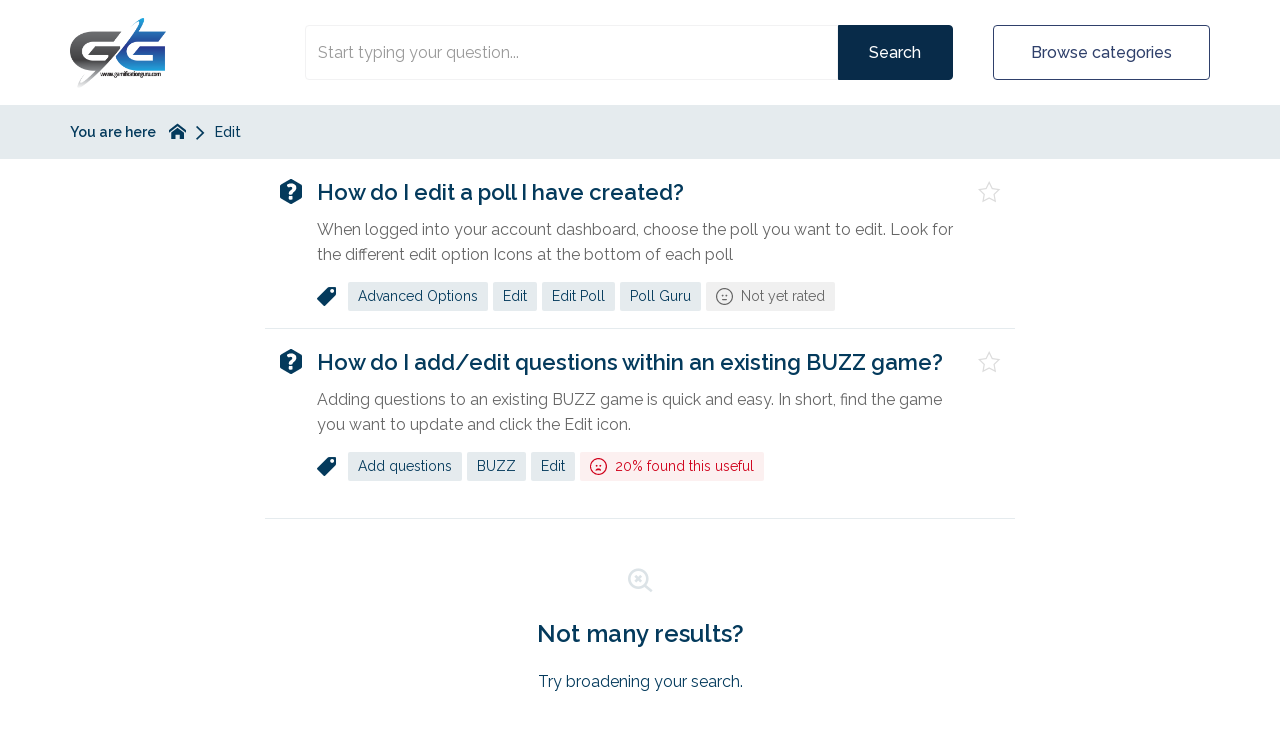

--- FILE ---
content_type: text/html; charset=utf-8
request_url: https://support.gamificationguru.com/faqs/tags/edit-1
body_size: 4146
content:
<!DOCTYPE html>
<!--[if IE 6]>
<html lang="en-GB" class="ie6 lte-ie8">
<![endif]-->
<!--[if IE 7]>
<html lang="en-GB" class="ie7 lte-ie8">
<![endif]-->
<!--[if IE 8]>
<html lang="en-GB" class="ie8 lte-ie8">
<![endif]-->
<!--[if IE 9]>
<html lang="en-GB" class="ie9">
<![endif]-->
<!--[if !IE]>-->
<html lang="en-GB">
<!--<![endif]-->
  <head>
    
    
    <title>Edit - Gamification Guru</title>

    <meta charset="utf-8">

    
    
          <meta name="twitter:title" content="">

      <meta property="og:title" content="">
    
    
          <meta name="twitter:card" content="summary_large_image">

      <meta name="twitter:image" content="https://support.gamificationguru.com/images/img-malcolm-hub-og.png">
      <meta name="twitter:image:alt" content="Help &amp; Support - Self service software by Malcolm!">

      <meta property="og:image" content="https://support.gamificationguru.com/images/img-malcolm-hub-og.png">
      <meta property="og:image:alt" content="Help &amp; Support - Self service software by Malcolm!">
      <meta property="og:image:height" content="550">
      <meta property="og:image:type" content="image/png">
      <meta property="og:image:width" content="1050">
    
    <meta property="og:type" content="website">

          <meta property="og:url" content="https://support.gamificationguru.com/faqs/tags/edit-1">
    
          <meta name="robots" content="noindex">
    
    <meta http-equiv="X-UA-Compatible" content="IE=edge">
    <meta name="viewport" content="width=device-width, initial-scale=1">
    <meta name="csrf-token" content="ijt3LtoXj1m8Nmj5iTwRc675pxZ7s0FxwZiAkJKb">

    
          <meta name="apple-mobile-web-app-title" content="Gamification Guru">
      <meta name="application-name" content="Gamification Guru">
    
    
          <meta name="theme-color" content="#ffffff">
    
          <link rel="canonical" href="https://support.gamificationguru.com/faqs/tags/edit-1">
    
          <link rel="icon" href="https://malcolm-en-gb.s3.eu-west-1.amazonaws.com/instances/HLmPCx350j/resources/ZNoNQ7zKQx/Gamification%20Guru%20Logo%20512x512.png">
    
      <link href="https://support.gamificationguru.com/theme-vendor-4465b040a0b94810d164e197f62384ee.css?stylesheet=vendor" rel="stylesheet" type="text/css">
  <link href="https://support.gamificationguru.com/theme-4465b040a0b94810d164e197f62384ee.css?stylesheet=faqs" rel="stylesheet" type="text/css">
    
      </head>

  <body class=" theme-custom ">
    
    
    
          <div class="app" id="app">
          <header class="header-results">
    <div class="container">
      <div class="logo   logo-left">
          <a href="/">
        <img src="https://malcolm-en-gb.s3.eu-west-1.amazonaws.com/instances/HLmPCx350j/resources/oyhZ3fL1hO/Gamification%20Guru%20Logo.png" alt="Logo for Gamification Guru hosted hub">
      </a>
      </div>

              <div class="btn-mobile-search" id="mobile-search-trigger">
          <i class="icon-search"></i>
        </div>
      
              <div class="btn-mobile-categories " id="mobile-categories-trigger">
          <i class="icon-element-multi-choice"></i>
        </div>
      
      <div class="search-form  ">
    <div class="container">
      
      <form class="form-inline" action="https://support.gamificationguru.com/faqs/search" method="GET">
                  <div class="form-group search-wrapper">
            <label for="search-input" class="sr-only">
              Search            </label>

            <input type="search" id="search-input" class="form-control" name="q" placeholder="Start typing your question..." autocomplete="off" value="">
          </div>

          <div class="search-suggestions" id="search-suggestions" data-url="https://support.gamificationguru.com/faqs/suggestions"></div>
        
        <div class="buttons-wrapper">
                      <button type="submit" class="btn btn-theme search-button">
              Search            </button>
          
                      <span class="or"></span>
          
                      <button class="btn btn-outline on-primary category-toggle " type="button">
              Browse categories            </button>
                  </div>
      </form>
    </div>
  </div>

    </div>

    <div class="categories " id="categories">
    <div class="container">
      <div class="categories-content">
                              <a class="tag" href="https://support.gamificationguru.com/faqs/categories/buzz">
              BUZZ
            </a>
                      <a class="tag" href="https://support.gamificationguru.com/faqs/categories/class-in-my-pocket">
              Class in my Pocket
            </a>
                      <a class="tag" href="https://support.gamificationguru.com/faqs/categories/poll-guru">
              Poll Guru
            </a>
                      <a class="tag" href="https://support.gamificationguru.com/faqs/categories/try-it-simulations">
              Try It Simulations
            </a>
                        </div>
    </div>
  </div>
  </header>
  <div id="breadcrumbs-wrapper" class="nav-bar">
  <div class="container">
    <div class="breadcrumbs-content">
      <div class="nav-bar-title hidden-xs">
        You are here      </div>

      <div class="nav-bar-items-wrapper">
                  <a class="crumb home" href="https://support.gamificationguru.com">
  <span class="sr-only">
    Return to homepage  </span>

  <svg xmlns="http://www.w3.org/2000/svg" viewBox="0 0 32 32">
    <title>Return to homepage</title>

    <path d="M32,18.45,16,6,0,18.45V13.39L16,1,32,13.39ZM28,18V30H20V22H12v8H4V18L16,9Z"></path>
  </svg>
</a>
        
          <span class="crumb">
    Edit
  </span>
      </div>
    </div>
  </div>
</div>
  
  <div class="content-results-wrapper">
      
  <div class="content-results">
    <div class="container">
              <div class="row listing-item-wrapper">
          <div class="listing-item">
            <div class="listing-item-icon">
                              <svg xmlns="http://www.w3.org/2000/svg" viewBox="0 0 35 40">
  <path d="M33.53,8.89,19.05.41a3,3,0,0,0-3,0L1.55,8.89A3.06,3.06,0,0,0,0,11.52v17A3,3,0,0,0,1.51,31.1L16,39.58A3.14,3.14,0,0,0,17.5,40,2.78,2.78,0,0,0,19,39.58L33.49,31.1A3.11,3.11,0,0,0,35,28.47V11.52A3,3,0,0,0,33.53,8.89ZM16,25a1.75,1.75,0,0,1-2-1.95V22.7c0-3.75,5.58-5.3,5.58-8.06a2.33,2.33,0,0,0-2.52-2.09,4.16,4.16,0,0,0-1.85.5c-1.1.53-2.2.53-2.88-.46l-.85-1.28c-.71-1-.75-1.91.32-2.58A10.7,10.7,0,0,1,17.73,7C21.7,7,26,9.37,26,13.93c0,5.38-5.36,6.61-6,9.37l-.1.43C19.61,24.68,19.11,25,18,25Zm-2,5.8V29.2A1.92,1.92,0,0,1,16.09,27h1.82A1.92,1.92,0,0,1,20,29.2v1.6A1.92,1.92,0,0,1,17.91,33H16.09A1.92,1.92,0,0,1,14,30.8Z"></path>
</svg>
                            </div>

            <div class="listing-item-content">
              <h2 class="listing-item-title">
                <a href="https://support.gamificationguru.com/faqs/how-do-i-edit-a-poll-i-have-created">
                  How do I edit a poll I have created?
                </a>
              </h2>

                                                <p class="listing-item-excerpt">
                    When logged into your account dashboard, choose the poll you want to edit. Look for the different edit option Icons at the bottom of each poll
                  </p>
                              
                                                <div class="listing-item-meta">
                                          <i class="icon-ico-faq-tag"></i>

                      <a href="https://support.gamificationguru.com/faqs/tags/advanced-options" class="tag">
    Advanced Options
  </a>
  <a href="https://support.gamificationguru.com/faqs/tags/edit-1" class="tag">
    Edit
  </a>
  <a href="https://support.gamificationguru.com/faqs/tags/edit-poll" class="tag">
    Edit Poll
  </a>
  <a href="https://support.gamificationguru.com/faqs/tags/poll-guru" class="tag">
    Poll Guru
  </a>
                    
                                          <div class="rating percentages unrated">
            <svg xmlns="http://www.w3.org/2000/svg" viewBox="0 0 32 32">
        <path d="M14.254 14.254c0-0.959-0.777-1.736-1.736-1.736s-1.736 0.777-1.736 1.736c0 0.959 0.777 1.736 1.736 1.736s1.736-0.777 1.736-1.736zM19.463 12.518c-0.959 0-1.736 0.777-1.736 1.736s0.777 1.736 1.736 1.736c0.959 0 1.736-0.777 1.736-1.736s-0.777-1.736-1.736-1.736zM19.463 20.621h-6.945c-0.639 0-1.158 0.518-1.158 1.158s0.518 1.158 1.158 1.158h6.945c0.639 0 1.158-0.518 1.158-1.158s-0.518-1.158-1.158-1.158zM4.679 27.303c-2.89-2.894-4.677-6.89-4.677-11.303 0-8.835 7.162-15.997 15.997-15.997s15.997 7.162 15.997 15.997c0 4.417-1.79 8.417-4.685 11.311-2.898 2.889-6.896 4.676-11.312 4.676-4.42 0-8.422-1.79-11.32-4.684l0 0zM25.727 6.254c-2.491-2.488-5.931-4.027-9.731-4.027-7.605 0-13.77 6.165-13.77 13.77s6.165 13.77 13.77 13.77c3.803 0 7.246-1.541 9.738-4.034 2.487-2.494 4.024-5.936 4.024-9.737 0-3.804-1.54-7.249-4.031-9.744l0 0z"></path>
      </svg>

      Not yet rated      </div>
                                      </div>
                                          </div>

            <button type="button" class="listing-item-icon-favourite" data-url="https://support.gamificationguru.com/faqs/how-do-i-edit-a-poll-i-have-created/favourite">
              <span class="sr-only">
                                  Favourite "How do I edit a poll I have created?"
                              </span>

              <i class="icon-favourite"></i>
            </button>
          </div>
        </div>
              <div class="row listing-item-wrapper">
          <div class="listing-item">
            <div class="listing-item-icon">
                              <svg xmlns="http://www.w3.org/2000/svg" viewBox="0 0 35 40">
  <path d="M33.53,8.89,19.05.41a3,3,0,0,0-3,0L1.55,8.89A3.06,3.06,0,0,0,0,11.52v17A3,3,0,0,0,1.51,31.1L16,39.58A3.14,3.14,0,0,0,17.5,40,2.78,2.78,0,0,0,19,39.58L33.49,31.1A3.11,3.11,0,0,0,35,28.47V11.52A3,3,0,0,0,33.53,8.89ZM16,25a1.75,1.75,0,0,1-2-1.95V22.7c0-3.75,5.58-5.3,5.58-8.06a2.33,2.33,0,0,0-2.52-2.09,4.16,4.16,0,0,0-1.85.5c-1.1.53-2.2.53-2.88-.46l-.85-1.28c-.71-1-.75-1.91.32-2.58A10.7,10.7,0,0,1,17.73,7C21.7,7,26,9.37,26,13.93c0,5.38-5.36,6.61-6,9.37l-.1.43C19.61,24.68,19.11,25,18,25Zm-2,5.8V29.2A1.92,1.92,0,0,1,16.09,27h1.82A1.92,1.92,0,0,1,20,29.2v1.6A1.92,1.92,0,0,1,17.91,33H16.09A1.92,1.92,0,0,1,14,30.8Z"></path>
</svg>
                            </div>

            <div class="listing-item-content">
              <h2 class="listing-item-title">
                <a href="https://support.gamificationguru.com/faqs/how-do-i-create-questions-in-buzz">
                  How do I add/edit questions within an existing BUZZ game?
                </a>
              </h2>

                                                <p class="listing-item-excerpt">
                    Adding questions to an existing BUZZ game is quick and easy. In short, find the game you want to update and click the Edit icon.
                  </p>
                              
                                                <div class="listing-item-meta">
                                          <i class="icon-ico-faq-tag"></i>

                      <a href="https://support.gamificationguru.com/faqs/tags/add-questions" class="tag">
    Add questions
  </a>
  <a href="https://support.gamificationguru.com/faqs/tags/buzz" class="tag">
    BUZZ
  </a>
  <a href="https://support.gamificationguru.com/faqs/tags/edit-1" class="tag">
    Edit
  </a>
                    
                                          <div class="rating percentages sad">
            <svg xmlns="http://www.w3.org/2000/svg" viewBox="0 0 32 32">
        <path d="M14.19,14.66a1.74,1.74,0,1,0-1.74,1.74A1.75,1.75,0,0,0,14.19,14.66Zm5.2-1.73a1.74,1.74,0,1,0,1.73,1.73,1.57,1.57,0,0,0-1.4-1.73ZM15.76,19.5c-1.89,0-4.88,1.11-5.36,3.31a.82.82,0,0,0,.57,1,.83.83,0,0,0,.54,0,19.68,19.68,0,0,1,4.1-.79,17.83,17.83,0,0,1,4.09.79.84.84,0,0,0,1.07-.5.87.87,0,0,0,0-.45C20.65,20.61,17.81,19.5,15.76,19.5ZM4.68,27.32A16,16,0,1,1,16,32,16,16,0,0,1,4.68,27.32ZM25.73,6.25a13.82,13.82,0,1,0,4,9.75,13.75,13.75,0,0,0-4-9.75Z"></path>
      </svg>

      20% found this useful      </div>
                                      </div>
                                          </div>

            <button type="button" class="listing-item-icon-favourite" data-url="https://support.gamificationguru.com/faqs/how-do-i-create-questions-in-buzz/favourite">
              <span class="sr-only">
                                  Favourite "How do I add/edit questions within an existing BUZZ game?"
                              </span>

              <i class="icon-favourite"></i>
            </button>
          </div>
        </div>
          </div>
  </div>

      <div class="content-few-results text-center">
      <div class="container">
        <i class="icon-no-results"></i>

        <h2>Not many results?</h2>

        <p class="subheading">
          Try broadening your search.        </p>

                  <button class="btn btn-rounded category-toggle-trigger" type="button">
            Browse categories          </button>
              </div>
    </div>
  
          </div>

  <div class="promos">
    <div class="container">
              <div class="row no-gutter same-height">
                      <div class="promo-wrapper col-md-6">
                              <div class="promo" >
                  <div class="promo-content ">
      <h2>
              
        <a target="_blank" href="http://lookingforwardconsulting.com">          Team Struggling? Poor Leadership? Lots of Miscommunication?
        </a>
          </h2>
  
      <div class="promo-preamble">
      <div class="markdown">
        <p>We can help! Our industry-leading trainers and organizational development experts are ready to help.</p>
      </div>
    </div>
  
      
    <a target="_blank" class="btn btn-rounded btn-outline on-tertiary" href="http://lookingforwardconsulting.com">      Check it out
    </a>
  </div>
                </div>
                          </div>
                      <div class="promo-wrapper col-md-6">
                              <div class="promo" >
                  <div class="promo-content ">
      <h2>
              
        <a target="_blank" href="http://trainingpipeline.com/">          Need a user-friendly learning management system?
        </a>
          </h2>
  
      <div class="promo-preamble">
      <div class="markdown">
        <p>Check out Looking Forward Consulting's flagship LMS...Training Pipeline</p>
      </div>
    </div>
  
      
    <a target="_blank" class="btn btn-rounded btn-outline on-tertiary" href="http://trainingpipeline.com/">      Check it out
    </a>
  </div>
                </div>
                          </div>
                  </div>
          </div>
  </div>
  <footer class="footer ">
          <div class="container">
  
  <p class="footer-bottom-text">
    © Looking Forward Consulting 2026.  </p>

  </div>
      </footer>
      </div>
    
    
    
    <script src="https://cdnjs.cloudflare.com/ajax/libs/gsap/2.0.2/TweenMax.min.js"></script>
    <script src="https://cdnjs.cloudflare.com/ajax/libs/ScrollMagic/2.0.6/ScrollMagic.min.js"></script>
    <script src="https://cdnjs.cloudflare.com/ajax/libs/ScrollMagic/2.0.6/plugins/animation.gsap.js"></script>
    <script src="https://cdnjs.cloudflare.com/ajax/libs/jquery/3.7.1/jquery.min.js"></script>
    <script type="text/javascript" src="/js/app.js?id=8e05bc53d0490b89a7b8"></script>

      <script type="text/javascript" src="/js/categories.js?id=e5b9e4545529322d65f2"></script>
  <script type="text/javascript" src="/js/listing.js?id=6cd24d102cc275ad3430"></script>
  <script type="text/javascript" src="/js/mobile.js?id=0e5bf4359b190b495b93"></script>
  <script type="text/javascript" src="/js/search.js?id=2a495377ce288814c9ef"></script>

          <script>
        window.insertSchemas({ faqs: "AVaALqB2N0,lEWPJo8LLY" });
      </script>
    
    <script>
      // Use to determine if the session/page has expired.
      const expiry = new Date(Date.parse('2026-01-25T14:40:05-07:00'));

      /**
       * Check the exiry and if past reload the page.
       */
      window.checkTimeout = function() {
        if (new Date() >= expiry) {
          window.location.reload();
        }
      }

      checkTimeout();

      // Add listener for tab visibility changes.
      document.addEventListener('visibilitychange', function() {
        if (!document.hidden) {
          checkTimeout();
        }
      });
    </script>

          
            <script defer src="https://static.cloudflareinsights.com/beacon.min.js/vcd15cbe7772f49c399c6a5babf22c1241717689176015" integrity="sha512-ZpsOmlRQV6y907TI0dKBHq9Md29nnaEIPlkf84rnaERnq6zvWvPUqr2ft8M1aS28oN72PdrCzSjY4U6VaAw1EQ==" data-cf-beacon='{"version":"2024.11.0","token":"96cac3f40413419ba8948fb59de990ce","server_timing":{"name":{"cfCacheStatus":true,"cfEdge":true,"cfExtPri":true,"cfL4":true,"cfOrigin":true,"cfSpeedBrain":true},"location_startswith":null}}' crossorigin="anonymous"></script>
</body>
</html>


--- FILE ---
content_type: text/css; charset=utf-8
request_url: https://support.gamificationguru.com/theme-4465b040a0b94810d164e197f62384ee.css?stylesheet=faqs
body_size: 20354
content:
@charset "UTF-8";
/*!
 * Malcolm! Faqs
 * Copyright Acknowledgement Ltd
 */
@import url("https://fonts.googleapis.com/css?family=Arimo:300,400,500,600,700|Geologica:300,400,500,600,700|Lato:300,400,500,600,700|Lora:300,400,500,600,700|Montserrat:300,400,500,600,700|Merriweather:300,400,500,600,700|Merriweather+Sans:300,400,500,600,700|Muli:300,400,500,600,700|Noto+Sans:300,400,500,600,700|Noto+Serif:300,400,500,600,700|Nunito:300,400,500,600,700|Nunito+Sans:300,400,500,600,700|Open+Sans:300,400,500,600,700|Oswald:300,400,500,600,700|Playfair+Display:300,400,500,600,700|Poppins:300,400,500,600,700|PT+Sans:300,400,500,600,700|PT+Serif:300,400,500,600,700|Raleway:300,400,500,600,700|Roboto:300,400,500,600,700|Roboto+Mono:300,400,500,600,700|Roboto+Slab:300,400,500,600,700|Source+Sans+Pro:300,400,500,600,700|Source+Serif+Pro:300,400,500,600,700|Ubuntu:300,400,500,600,700|Ubuntu+Mono:300,400,500,600,700");
@font-face {
  font-family: "malcolm";
  src: url("/fonts/malcolm/malcolm.eot?yt5wnq");
  src: url("/fonts/malcolm/malcolm.eot?yt5wnq#iefix") format("embedded-opentype"), url("/fonts/malcolm/malcolm.ttf?yt5wnq") format("truetype"), url("/fonts/malcolm/malcolm.woff?yt5wnq") format("woff"), url("/fonts/malcolm/malcolm.svg?yt5wnq#malcolm") format("svg");
  font-weight: 300;
  font-style: normal;
}
.icon, [class^="icon-"], [class*=" icon-"] {
  /* use !important to prevent issues with browser extensions that change fonts */
  font-family: "malcolm" !important;
  speak: none;
  font-style: normal;
  font-weight: 300;
  font-variant: normal;
  text-transform: none;
  line-height: 1;
  /* Better Font Rendering =========== */
  -webkit-font-smoothing: antialiased;
  -moz-osx-font-smoothing: grayscale;
}
.icon-favourite-highlighted:before {
  content: "";
}
.icon-circle-add:before {
  content: "";
}
.icon-add:before {
  content: "";
}
.icon-circle-add-tag:before {
  content: "";
}
.icon-add-tag:before {
  content: "";
}
.icon-circle-chevron:before {
  content: "";
}
.icon-chevron:before {
  content: "";
}
.icon-circle-close:before {
  content: "";
}
.icon-close:before {
  content: "";
}
.icon-circle-customise:before {
  content: "";
}
.icon-customise:before {
  content: "";
}
.icon-circle-date:before {
  content: "";
}
.icon-date:before {
  content: "";
}
.icon-circle-delete:before {
  content: "";
}
.icon-delete:before {
  content: "";
}
.icon-circle-edit:before {
  content: "";
}
.icon-edit:before {
  content: "";
}
.icon-circle-error:before {
  content: "";
}
.icon-error:before {
  content: "";
}
.icon-circle-filter:before {
  content: "";
}
.icon-filter:before {
  content: "";
}
.icon-circle-instance:before {
  content: "";
}
.icon-instance:before {
  content: "";
}
.icon-circle-owner:before {
  content: "";
}
.icon-owner:before {
  content: "";
}
.icon-circle-move-arrow:before {
  content: "";
}
.icon-move-arrow:before {
  content: "";
}
.icon-circle-pause:before {
  content: "";
}
.icon-pause:before {
  content: "";
}
.icon-circle-preview:before {
  content: "";
}
.icon-preview:before {
  content: "";
}
.icon-circle-search:before {
  content: "";
}
.icon-search:before {
  content: "";
}
.icon-circle-tick:before {
  content: "";
}
.icon-tick:before {
  content: "";
}
.icon-happy:before {
  content: "";
}
.icon-sad:before {
  content: "";
}
.icon-time:before {
  content: "";
}
.icon-version:before {
  content: "";
}
.icon-label:before {
  content: "";
}
.icon-favourite:before {
  content: "";
}
.icon-email:before {
  content: "";
}
.icon-index:before {
  content: "";
}
.icon-name:before {
  content: "";
}
.icon-credit-card:before {
  content: "";
}
.icon-iframe:before {
  content: "";
}
.icon-domain:before {
  content: "";
}
.icon-address:before {
  content: "";
}
.icon-paid:before {
  content: "";
}
.icon-play:before {
  content: "";
}
.icon-folder-upload:before {
  content: "";
}
.icon-pdf:before {
  content: "";
}
.icon--folder:before {
  content: "";
}
.icon-faq:before {
  content: "";
}
.icon-dashboard:before {
  content: "";
}
.icon-media:before {
  content: "";
}
.icon-settings:before {
  content: "";
}
.icon-team:before {
  content: "";
}
.icon-workflow:before {
  content: "";
}
.icon-billing:before {
  content: "";
}
.icon-activity:before {
  content: "";
}
.icon-api:before {
  content: "";
}
.icon-tall-chevron:before {
  content: "";
}
.icon-plans:before {
  content: "";
}
.icon-url:before {
  content: "";
}
.icon-voucher:before {
  content: "";
}
.icon-list-number:before {
  content: "";
}
.icon-list-bullet:before {
  content: "";
}
.icon-place-media:before {
  content: "";
}
.icon-bold:before {
  content: "";
}
.icon-underline:before {
  content: "";
}
.icon-italic:before {
  content: "";
}
.icon-check-box:before {
  content: "";
}
.icon-check-box-mixed:before {
  content: "";
}
.icon-check-box-ticked .path1:before {
  content: "";
  color: #333;
}
.icon-check-box-ticked .path2:before {
  content: "";
  margin-left: -1em;
  color: #5bc4ba;
}
.icon-circle-duplicate:before {
  content: "";
}
.icon-duplicate:before {
  content: "";
}
.icon-solid-pencil:before {
  content: "";
}
.icon-inverted-tick:before {
  content: "";
}
.icon-new-workflow-large:before {
  content: "";
}
.icon-workflow-large:before {
  content: "";
}
.icon-duplicate-large:before {
  content: "";
}
.icon-element-title:before {
  content: "";
}
.icon-element-name:before {
  content: "";
}
.icon-element-email:before {
  content: "";
}
.icon-element-language:before {
  content: "";
}
.icon-element-dob:before {
  content: "";
}
.icon-element-occupation:before {
  content: "";
}
.icon-element-url:before {
  content: "";
}
.icon-element-twitter:before {
  content: "";
}
.icon-element-address:before {
  content: "";
}
.icon-element-county:before {
  content: "";
}
.icon-element-postcode:before {
  content: "";
}
.icon-element-state:before {
  content: "";
}
.icon-element-country:before {
  content: "";
}
.icon-element-zip:before {
  content: "";
}
.icon-element-mobile:before {
  content: "";
}
.icon-element-tel-number:before {
  content: "";
}
.icon-element-landline:before {
  content: "";
}
.icon-element-number:before {
  content: "";
}
.icon-element-yes-no:before {
  content: "";
}
.icon-element-currency:before {
  content: "";
}
.icon-element-confirmation:before {
  content: "";
}
.icon-element-captcha:before {
  content: "";
}
.icon-element-upload:before {
  content: "";
}
.icon-element-opt-in:before {
  content: "";
}
.icon-element-decimal:before {
  content: "";
}
.icon-element-single-line-text:before {
  content: "";
}
.icon-element-multi-line-text:before {
  content: "";
}
.icon-element-date:before {
  content: "";
}
.icon-element-time:before {
  content: "";
}
.icon-element-date-time:before {
  content: "";
}
.icon-element-multi-choice:before {
  content: "";
}
.icon-element-single-choice:before {
  content: "";
}
.icon-element-password:before {
  content: "";
}
.icon-ico-tools:before {
  content: "";
}
.icon-ico-chevron-down:before {
  content: "";
}
.icon-ico-chevron-left:before {
  content: "";
}
.icon-ico-chevron-right:before {
  content: "";
}
.icon-ico-breadcrumb-home:before {
  content: "";
}
.icon-ico-q:before {
  content: "";
}
.icon-ico-faq-tag:before {
  content: "";
}
.icon-ico-loading:before {
  content: "";
}
.icon-ico-not-active:before {
  content: "";
}
.icon-help-support:before {
  content: "";
}
.icon-no-results:before {
  content: "";
}
.icon-not-many:before {
  content: "";
}
.icon-faq-category-folder:before {
  content: "";
}
.icon-contract:before {
  content: "";
}
.icon-export:before {
  content: "";
}
.icon-info:before {
  content: "";
}
.icon-free:before {
  content: "";
}
.icon-login:before {
  content: "";
}
.icon-pricing:before {
  content: "";
}
.icon-uk-support:before {
  content: "";
}
.icon-support:before {
  content: "";
}
.icon-info2:before {
  content: "";
}
.icon-categories:before {
  content: "";
}
.icon-facebook:before {
  content: "";
}
.icon-help-ring .path1:before {
  content: "";
  color: #8d56bd;
}
.icon-help-ring .path2:before {
  content: "";
  margin-left: -1em;
  color: #63c3b9;
}
.icon-help-ring .path3:before {
  content: "";
  margin-left: -1em;
  color: #f5a623;
}
.icon-help-ring .path4:before {
  content: "";
  margin-left: -1em;
  color: #ee4871;
}
.icon-help-text-doc:before {
  content: "";
}
.icon-help-video:before {
  content: "";
}
.icon-template:before {
  content: "";
}
.icon-idea:before {
  content: "";
}
.icon-new-doc:before {
  content: "";
}
.icon-stat-comment:before {
  content: "";
}
.icon-stat-rated:before {
  content: "";
}
.icon-stat-search:before {
  content: "";
}
.icon-state-viewed:before {
  content: "";
}
html, body {
  font-weight: 400;
  scroll-behavior: smooth;
  height: 100%;
  margin: 0;
}
body {
  background-color: #ffffff;
  text-rendering: optimizeLegibility;
  -webkit-font-smoothing: antialiased;
  -moz-osx-font-smoothing: grayscale;
  -moz-font-feature-settings: "liga" on;
}
label {
  font-weight: 500;
}
a {
  font-weight: 600;
  text-decoration: none;
}
a, a:hover {
  color: #043a5c;
}
a:hover {
  text-decoration: underline;
}
a span {
  cursor: pointer;
}
a:not([href]) {
  color: inherit !important;
  font-weight: inherit !important;
}
a:not([href]):hover {
  text-decoration: none !important;
}
h1 {
  font-size: 26px;
}
h2 {
  font-size: 24px;
}
h3 {
  font-size: 22px;
}
h4 {
  font-size: 20px;
}
h5 {
  font-size: 18px;
}
h6 {
  font-size: 16px;
}
button, input, textarea {
  border: none;
  -webkit-box-shadow: none;
  box-shadow: none;
  outline: none;
}
button:focus, input:focus, textarea:focus {
  -webkit-box-shadow: none;
  box-shadow: none;
  outline: none;
}
button {
  background-color: transparent;
  margin: 0;
  padding: 0;
}
button[disabled]:hover {
  cursor: default;
}
button:not([disabled]):hover {
  cursor: pointer;
}
input, textarea {
  font-family: "Raleway", sans-serif;
  font-weight: 500;
  font-size: 16px;
}
summary {
  display: list-item;
}
summary:hover {
  cursor: pointer;
}
.app {
  height: 100%;
}
.content {
  width: 100%;
}
.center {
  display: -webkit-box;
  display: -moz-box;
  display: -ms-flexbox;
  display: -webkit-flex;
  display: flex;
  align-items: center;
  justify-content: center;
}
.align-center {
  text-align: center;
}
.bold {
  font-weight: 600;
}
.no-gutter > [class*="col-"] {
  padding-right: 0;
  padding-left: 0;
}
@media (min-width: 992px) {
  .same-height {
    display: -webkit-box;
    display: -moz-box;
    display: -ms-flexbox;
    display: -webkit-flex;
    display: flex;
    align-items: stretch;
    justify-content: flex-start;
  }
  .same-height.row {
    margin-left: -16px;
    margin-right: -16px;
  }
  .same-height > div {
    display: -webkit-box;
    display: -moz-box;
    display: -ms-flexbox;
    display: -webkit-flex;
    display: flex;
    align-items: stretch;
    justify-content: flex-start;
  }
}
.container {
  width: 100% !important;
}
@media (min-width: 768px) {
  .container {
    max-width: 720px !important;
  }
}
@media (min-width: 992px) {
  .container {
    max-width: 970px !important;
  }
}
@media (min-width: 1200px) {
  .container {
    max-width: 1170px !important;
  }
}
@media (min-width: 1700px) {
  .container {
    max-width: 1280px !important;
  }
}
@media (max-width: 479px) {
  .hidden-xxs {
    display: none;
  }
}
@media (max-width: 374px) {
  .hidden-xxxs {
    display: none;
  }
}
.parallax-container {
  overflow: hidden;
  position: absolute;
  top: 0;
  height: 100%;
  width: 100%;
}
.parallax-container.parallax-active .parallax-background {
  opacity: 1;
}
.parallax-background {
  background-repeat: no-repeat;
  background-position: center;
  background-size: cover;
  position: absolute;
  z-index: 1;
  top: -25%;
  height: 125%;
  width: 100%;
  opacity: 0;
  -webkit-transition: opacity 0.2s ease-in-out;
  -o-transition: opacity 0.2s ease-in-out;
  transition: opacity 0.2s ease-in-out;
}
@media (min-width: 992px) {
  .parallax-background {
    height: 130%;
    top: -30%;
  }
}
.parallax-content {
  position: relative;
  z-index: 2;
}
.shake {
  animation-name: shake;
  animation-duration: 0.65s;
  animation-direction: reverse;
  animation-fill-mode: both;
  animation-timing-function: cubic-bezier(0.36, 0.07, 0.19, 0.97);
  backface-visibility: hidden;
  perspective: 1000px;
  transform: translate3d(0, 0, 0);
}
@keyframes shake {
  10%, 90% {
    transform: translate3d(-1px, 0, 0);
  }
  20%, 80% {
    transform: translate3d(2px, 0, 0);
  }
  30%, 50%, 70% {
    transform: translate3d(-3px, 0, 0);
  }
  40%, 60% {
    transform: translate3d(3px, 0, 0);
  }
}
.grecaptcha-badge {
  visibility: collapse !important;
}
.g-recaptcha.align-right {
  display: -webkit-box;
  display: -moz-box;
  display: -ms-flexbox;
  display: -webkit-flex;
  display: flex;
  align-items: center;
  justify-content: flex-end;
}
.g-recaptcha.align-right > div {
  margin-right: -2px;
}
.honeypot {
  display: none !important;
}
.logo {
  padding-bottom: 10px;
  padding-top: 10px;
  margin: 0 auto;
  width: 150px;
  height: 75px;
}
@media (min-width: 768px) {
  .logo {
    margin: 10px auto;
    width: 210px;
    height: 105px;
  }
}
@media (min-width: 992px) {
  .logo {
    margin: 20px auto;
    width: 240px;
    height: 125px;
  }
}
@media (min-width: 1200px) {
  .logo {
    width: 240px;
    height: 125px;
  }
}
.logo a {
  border: none;
  display: block;
  position: relative;
  width: 100%;
  height: 100%;
}
.logo a img {
  width: auto;
  height: auto;
  max-height: 100%;
  max-width: 100%;
  position: absolute;
  top: 50%;
}
.logo.malcolm {
  margin-top: 0 !important;
}
.logo.malcolm a img {
  max-height: none;
}
.logo.malcolm.simple {
  margin-bottom: 0 !important;
}
.logo.logo-left {
  float: left;
}
.logo.logo-left a img {
  left: 0;
  -webkit-transform: translate(0, -50%);
  -moz-transform: translate(0, -50%);
  -o-transform: translate(0, -50%);
  transform: translate(0, -50%);
}
.logo.logo-center a img {
  left: 50%;
  -webkit-transform: translate(-50%, -50%);
  -moz-transform: translate(-50%, -50%);
  -o-transform: translate(-50%, -50%);
  transform: translate(-50%, -50%);
}
.logo.logo-right {
  float: right;
}
.logo.logo-right a img {
  right: 0;
  -webkit-transform: translate(0, -50%);
  -moz-transform: translate(0, -50%);
  -o-transform: translate(0, -50%);
  transform: translate(0, -50%);
}
.theme-background-color-body {
  background-color: #ffffff;
}
.theme-background-color-primary, .theme-primary {
  background-color: #ffffff;
}
.theme-background-color-secondary, .theme-secondary {
  background-color: #082b49;
}
.theme-background-color-tertiary, .theme-tertiary {
  background-color: #4e5159;
}
.theme-border-color-primary, .theme-primary {
  border-color: #ffffff;
}
.theme-border-color-secondary, .theme-secondary {
  border-color: #082b49;
}
.theme-border-color-tertiary, .theme-tertiary {
  border-color: #4e5159;
}
.theme-font-family, .theme-primary, .theme-secondary, .theme-tertiary {
  font-family: "Raleway", sans-serif;
}
.theme-heading-color-body {
  color: #043a5c;
}
.theme-heading-color-primary, .theme-primary {
  color: #2F406B;
}
.theme-heading-color-secondary, .theme-secondary {
  color: #ffffff;
}
.theme-heading-color-tertiary, .theme-tertiary {
  color: #ffffff;
}
.theme-text-color-body {
  color: #666666;
}
.theme-text-color-primary, .theme-primary {
  color: #333333;
}
.theme-text-color-secondary, .theme-secondary {
  color: #ffffff;
}
.theme-text-color-tertiary, .theme-tertiary {
  color: #ffffff;
}
.alert {
  font-size: 18px;
  font-weight: 500;
  margin-top: 12.5px;
  margin-bottom: 12.5px;
}
.alert-danger {
  background-color: #fcf0f0;
  border-color: #f4c6c6;
}
.alert-danger, .alert-danger a {
  color: #d0021b;
}
.alert-success {
  background-color: #ecfaf8;
  border-color: #c4efe9;
}
.alert-success, .alert-success a {
  color: #63c3b9;
}
#breadcrumbs-wrapper {
  background: #e5ebee;
}
.breadcrumbs-content {
  display: -webkit-box;
  display: -moz-box;
  display: -ms-flexbox;
  display: -webkit-flex;
  display: flex;
  align-items: center;
}
.breadcrumbs-content .nav-bar-title {
  flex-shrink: 0;
}
.breadcrumbs-content .nav-bar-items-wrapper {
  display: -webkit-box;
  display: -moz-box;
  display: -ms-flexbox;
  display: -webkit-flex;
  display: flex;
  flex-grow: 1;
}
.crumb {
  display: inline-block;
  font-size: 14px;
  font-weight: 500;
  line-height: 29px;
  margin-top: 12.5px;
}
.crumb, .crumb:hover {
  color: #043a5c;
}
.crumb:not(:last-child) {
  position: relative;
  margin-right: 29px;
}
.crumb:not(:last-child):after {
  content: "";
  height: 29px;
  width: 29px;
  position: absolute;
  top: 1px;
  right: -29px;
  text-align: center;
  font-family: malcolm;
  font-size: 14px;
  color: #043a5c;
}
.crumb.home svg {
  height: 17px;
  position: relative;
  top: 3px;
}
.crumb.home svg path {
  fill: #043a5c;
}
span.crumb {
  flex-grow: 1;
  text-overflow: ellipsis;
  white-space: nowrap;
  overflow-x: hidden;
}
.btn {
  -o-border-radius: 4px;
  -moz-border-radius: 4px;
  -webkit-border-radius: 4px;
  border-radius: 4px;
  font-weight: 600;
  padding: 8px 12px;
  -webkit-transition: background-color 0.2s ease-in-out, border-color 0.2s ease-in-out, box-shadow 0.2s ease-in-out, color 0.2s ease-in-out, opacity 0.2s ease-in-out;
  -o-transition: background-color 0.2s ease-in-out, border-color 0.2s ease-in-out, box-shadow 0.2s ease-in-out, color 0.2s ease-in-out, opacity 0.2s ease-in-out;
  transition: background-color 0.2s ease-in-out, border-color 0.2s ease-in-out, box-shadow 0.2s ease-in-out, color 0.2s ease-in-out, opacity 0.2s ease-in-out;
}
.btn[disabled] {
  opacity: 0.7;
}
.btn.btn-theme {
  background-color: #082b49;
  border-color: #082b49;
  color: #ffffff;
}
.btn.btn-theme:focus:not([disabled]), .btn.btn-theme:hover:not([disabled]) {
  background-color: #051d32;
  border-color: #051d32;
  color: #ffffff;
}
.btn.btn-rounded {
  -o-border-radius: 25px;
  -moz-border-radius: 25px;
  -webkit-border-radius: 25px;
  border-radius: 25px;
  background-color: #082b49;
  border-color: #082b49;
  color: #ffffff;
  padding-left: 25px;
  padding-right: 25px;
  max-height: 50px;
}
.btn.btn-rounded:focus:not([disabled]), .btn.btn-rounded:hover:not([disabled]) {
  background-color: #051d32;
  border-color: #051d32;
  color: #ffffff;
}
.btn.btn-rounded[type="submit"], .btn.btn-rounded[role="button"] {
  border-color: white;
  -webkit-box-shadow: 0 0 10px rgba(0, 0, 0, 0.2);
  box-shadow: 0 0 10px rgba(0, 0, 0, 0.2);
}
.btn.btn-rounded[type="submit"]:focus:not([disabled]), .btn.btn-rounded[type="submit"]:hover:not([disabled]), .btn.btn-rounded[role="button"]:focus:not([disabled]), .btn.btn-rounded[role="button"]:hover:not([disabled]) {
  -webkit-box-shadow: 0 0 10px rgba(0, 0, 0, 0.3);
  box-shadow: 0 0 10px rgba(0, 0, 0, 0.3);
}
.btn.btn-outline {
  background-color: transparent;
  border-color: #082b49;
  color: #082b49;
}
.btn.btn-outline:focus:not([disabled]), .btn.btn-outline:hover:not([disabled]) {
  background-color: transparent;
  border-color: #051d32;
  color: #082b49;
}
.btn.btn-outline.on-primary {
  border-color: #2F406B;
  color: #2F406B;
}
.btn.btn-outline.on-primary:focus:not([disabled]), .btn.btn-outline.on-primary:hover:not([disabled]) {
  border-color: #273559;
  color: #2F406B;
}
.btn.btn-outline.on-secondary {
  border-color: #ffffff;
  color: #ffffff;
}
.btn.btn-outline.on-secondary:focus:not([disabled]), .btn.btn-outline.on-secondary:hover:not([disabled]) {
  border-color: #f2f2f2;
  color: #ffffff;
}
.btn.btn-outline.on-tertiary {
  border-color: #ffffff;
  color: #ffffff;
}
.btn.btn-outline.on-tertiary:focus:not([disabled]), .btn.btn-outline.on-tertiary:hover:not([disabled]) {
  border-color: #f2f2f2;
  color: #ffffff;
}
.btn.btn-input {
  background-color: #f2f2f3;
  border-color: #f2f2f3;
  color: #555555;
}
.btn.btn-input:focus:not([disabled]), .btn.btn-input:hover:not([disabled]) {
  background-color: #e5e5e7;
  border-color: #e5e5e7;
  color: #555555;
}
.buttons:before, .buttons:after {
  content: " ";
  display: table;
}
.buttons:after {
  clear: both;
}
.buttons:before, .buttons:after, .buttons .container:before, .buttons .container:after {
  content: " ";
  display: table;
}
.buttons:after, .buttons .container:after {
  clear: both;
}
.buttons .btn {
  float: left;
}
.buttons .btn[type="submit"], .buttons .btn[role="button"] {
  float: right;
}
.buttons .btn:not(:first-child) {
  margin-left: 5px;
}
.buttons.align-left .btn[type="submit"], .buttons.align-left .btn[role="button"] {
  float: left;
}
.buttons-list-items {
  display: -webkit-box;
  display: -moz-box;
  display: -ms-flexbox;
  display: -webkit-flex;
  display: flex;
  align-items: center;
  justify-content: flex-start;
  clear: both;
  list-style-type: none;
  margin: 0;
  padding: 25px 0 0 0;
  width: 100%;
}
.buttons-list-item {
  margin: 0;
  padding: 0;
}
.buttons-list-item a, .buttons-list-item [role="button"] {
  color: #043a5c;
  font-size: 87.5%;
  font-weight: 600;
  text-decoration: none;
}
.buttons-list-item a:hover, .buttons-list-item [role="button"]:hover {
  text-decoration: underline;
}
.buttons-list-item .disabled {
  color: rgba(85, 85, 85, 0.5);
  cursor: default;
  font-size: 87.5%;
  font-weight: 600;
}
.buttons-list-item:not(:first-child) {
  margin-left: 10px;
  position: relative;
  padding-left: 10px;
}
.buttons-list-item:not(:first-child) a:before, .buttons-list-item:not(:first-child) [role="button"]:before, .buttons-list-item:not(:first-child) .disabled:before {
  display: block;
  background-color: #e5ebee;
  content: "";
  height: 15px;
  width: 1.5px;
  position: absolute;
  left: 0;
  top: 4px;
}
.buttons-footer {
  font-size: 14px;
  margin-top: 25px;
  text-align: center;
}
@media (min-width: 768px) {
  .buttons-footer {
    margin-top: 50px;
  }
}
.categories {
  width: 100%;
  position: relative;
  left: 0;
  padding: 0;
  background: #ffffff;
  z-index: 1;
}
@media (max-width: 767px) {
  .categories .container {
    padding: 0;
  }
}
.categories .categories-content {
  background: #ffffff;
  display: -webkit-box;
  display: -moz-box;
  display: -ms-flexbox;
  display: -webkit-flex;
  display: flex;
  align-items: stretch;
  justify-content: flex-start;
  flex-wrap: wrap;
  height: 0;
  overflow: hidden;
  position: relative;
  z-index: 0;
}
.categories.active {
  border-bottom: 1px solid #e5ebee;
}
@media (min-width: 768px) {
  .categories.active {
    -webkit-box-shadow: 0 6px 8px 0 rgba(0, 0, 0, 0.075);
    box-shadow: 0 6px 8px 0 rgba(0, 0, 0, 0.075);
    padding: 12.5px 0;
    border-bottom: 0;
  }
}
@media (min-width: 992px) {
  .categories.active {
    padding: 22.5px 0;
  }
}
.categories.active .categories-content {
  height: auto;
  z-index: 2;
}
.categories .tag {
  margin-top: 2.5px;
  margin-bottom: 2.5px;
  white-space: nowrap;
}
@media (max-width: 767px) {
  .categories .tag {
    width: 100%;
    position: relative;
    padding: 10px 15px 10px 45px;
    margin: 0;
    color: #043a5c !important;
    background: none !important;
  }
  .categories .tag, .categories .tag:hover {
    border-bottom: 1px solid #e5ebee;
  }
  .categories .tag:after {
    content: "";
    width: 25px;
    position: absolute;
    top: 1px;
    left: 10px;
    text-align: center;
    line-height: 45px;
    font-family: malcolm;
    font-size: 14px;
    color: #043a5c !important;
  }
  .categories .tag:last-child {
    border-bottom: 0;
  }
  .categories .tag:not(:last-child) {
    margin-right: 0;
  }
}
.categories .no-categories {
  color: #666666;
  display: block;
  text-align: center;
  margin: 15px;
  font-weight: 600;
}
@media (min-width: 768px) {
  .categories .no-categories {
    margin: 10px 0;
  }
}
.category-toggle {
  width: 100%;
  position: relative;
}
.category-toggle:after {
  display: none;
  content: "";
  width: 50px;
  height: 50px;
  position: absolute;
  bottom: -75px;
  left: 50%;
  border: 10px solid #ffffff;
  border-right: 0;
  border-bottom: 0;
  pointer-events: none;
  -webkit-transform: translate(-50%, 0) rotate(45deg);
  -moz-transform: translate(-50%, 0) rotate(45deg);
  -o-transform: translate(-50%, 0) rotate(45deg);
  transform: translate(-50%, 0) rotate(45deg);
}
@media (min-width: 768px) {
  .category-toggle:after {
    bottom: -85px;
  }
}
.category-toggle.active:after {
  display: block;
}
.featured-boxes.header {
  margin-top: 30px;
}
@media (min-width: 992px) {
  .featured-boxes.header {
    margin-left: auto;
    margin-right: auto;
    max-width: 1000px;
    width: 70%;
  }
}
@media (min-width: 1700px) {
  .featured-boxes.header {
    width: 1000px;
  }
}
.featured-boxes.header .featured-box {
  -o-border-radius: 4px;
  -moz-border-radius: 4px;
  -webkit-border-radius: 4px;
  border-radius: 4px;
  padding: 10px 30px;
  margin: 30px 15px;
  text-align: center;
}
.featured-boxes.header .featured-box.dark {
  background-color: rgba(236, 236, 236, 0.75);
}
.featured-boxes.header .featured-box.light {
  background-color: rgba(255, 255, 255, 0.75);
}
.featured-boxes.header .featured-box.with-icon {
  margin-top: 40px;
}
@media (min-width: 992px) {
  .featured-boxes.header .featured-box.with-icon {
    margin-top: 50px;
  }
}
.featured-boxes.header .featured-box-icon {
  margin-top: -35px;
  margin-left: auto;
  margin-right: auto;
  height: 50px;
  width: 50px;
}
@media (min-width: 992px) {
  .featured-boxes.header .featured-box-icon {
    margin-top: -45px;
    height: 70px;
    width: 70px;
  }
}
.featured-boxes.header .featured-box-icon .icon {
  height: 50px;
  width: 50px;
}
@media (min-width: 992px) {
  .featured-boxes.header .featured-box-icon .icon {
    height: 70px;
    width: 70px;
  }
}
.featured-boxes.header .featured-box-icon .icon path {
  fill: #2F406B;
}
.featured-boxes.header .featured-box-icon .icon, .featured-boxes.header .featured-box-icon img {
  max-height: 50px;
  max-width: 50px;
}
@media (min-width: 992px) {
  .featured-boxes.header .featured-box-icon .icon, .featured-boxes.header .featured-box-icon img {
    max-height: 70px;
    max-width: 70px;
  }
}
.featured-boxes.header .featured-box-heading {
  margin-top: 15px;
}
.featured-boxes.header .featured-box-heading, .featured-boxes.header .featured-box-heading a {
  color: #2F406B;
}
.featured-boxes.header .featured-box-preamble, .featured-boxes.header .featured-box-preamble p, .featured-boxes.header .featured-box-preamble a {
  color: #333333;
}
@media (min-width: 992px) {
  .featured-boxes.header.columns .featured-box {
    width: calc((100% / 3) - 30px);
  }
}
@media (min-width: 992px) {
  .featured-boxes.header.rows .featured-box {
    width: calc((100% * 0.5) - 30px);
  }
}
.featured-boxes.body {
  margin-top: 40px;
  margin-bottom: 30px;
}
@media (min-width: 768px) {
  .featured-boxes.body {
    margin-top: 52.5px;
  }
}
@media (min-width: 1200px) {
  .featured-boxes.body {
    margin-top: 72.5px;
    margin-bottom: 50px;
  }
}
.featured-boxes.body .featured-box {
  border: 1px solid #e5ebee;
  -o-border-radius: 4px;
  -moz-border-radius: 4px;
  -webkit-border-radius: 4px;
  border-radius: 4px;
  -webkit-box-shadow: 0 0 10px rgba(229, 235, 238, 0.2);
  box-shadow: 0 0 10px rgba(229, 235, 238, 0.2);
  padding: 15px 30px;
  margin: 15px 0;
  text-align: center;
}
@media (min-width: 992px) {
  .featured-boxes.body .featured-box {
    margin-left: 15px;
    margin-right: 15px;
    -webkit-transition: box-shadow 0.2s ease-in-out;
    -o-transition: box-shadow 0.2s ease-in-out;
    transition: box-shadow 0.2s ease-in-out;
  }
}
.featured-boxes.body .featured-box-icon {
  display: -webkit-box;
  display: -moz-box;
  display: -ms-flexbox;
  display: -webkit-flex;
  display: flex;
  align-items: center;
  justify-content: center;
  position: relative;
  margin: 20px auto 25px;
  height: 50px;
  width: 50px;
}
.featured-boxes.body .featured-box-icon .icon {
  height: 50px;
  width: 50px;
}
.featured-boxes.body .featured-box-icon .icon path {
  fill: #043a5c;
}
.featured-boxes.body .featured-box-icon img {
  max-height: 50px;
  max-width: 50px;
}
@media (min-width: 992px) {
  .featured-boxes.body.columns .featured-box {
    padding-top: 20px;
    padding-bottom: 20px;
    width: calc((100% / 3) - 30px);
  }
}
@media (min-width: 992px) {
  .featured-boxes.body.columns .featured-box-icon {
    -o-border-radius: 50px;
    -moz-border-radius: 50px;
    -webkit-border-radius: 50px;
    border-radius: 50px;
    background-color: #e5ebee;
    margin-top: 10px;
    height: 100px;
    width: 100px;
  }
}
.featured-boxes.body.columns .featured-box-heading {
  margin-top: 15px;
}
@media (min-width: 992px) {
  .featured-boxes.body.rows .featured-box {
    display: -webkit-box;
    display: -moz-box;
    display: -ms-flexbox;
    display: -webkit-flex;
    display: flex;
    text-align: left;
    width: calc((100% * 0.5) - 30px);
  }
}
@media (min-width: 992px) {
  .featured-boxes.body.rows .featured-box-icon {
    margin: 10px;
    height: 60px;
    width: 60px;
  }
}
@media (min-width: 992px) {
  .featured-boxes.body.rows .featured-box-icon .icon {
    height: 60px;
    width: 60px;
  }
}
@media (min-width: 992px) {
  .featured-boxes.body.rows .featured-box-icon img {
    max-height: 60px;
    max-width: 60px;
  }
}
@media (min-width: 992px) {
  .featured-boxes.body.rows .featured-box-content {
    flex-grow: 1;
    margin-left: 30px;
  }
}
@media (min-width: 992px) {
  .featured-boxes-row {
    display: -webkit-box;
    display: -moz-box;
    display: -ms-flexbox;
    display: -webkit-flex;
    display: flex;
    justify-content: center;
    flex-wrap: wrap;
    width: 100%;
  }
}
.featured-box {
  display: block;
}
.featured-box-icon {
  display: block;
}
.featured-box-icon .icon, .featured-box-icon img {
  display: block;
}
.featured-box-heading {
  font-size: 20px;
  font-weight: 600;
  line-height: 1.4;
  margin: 10px 0;
}
.featured-box-preamble {
  margin-top: 10px;
  margin-bottom: 10px;
}
.featured-box-preamble .markdown p {
  font-weight: 400;
  line-height: 1.4;
  margin-top: 10px;
  margin-bottom: 10px;
}
.feedback form {
  padding-top: 0;
  padding-bottom: 0;
}
.feedback label {
  color: #043a5c;
  font-size: 18px;
  font-weight: 500;
}
.feedback .form-group.has-error .control-label {
  color: #d0021b !important;
}
.feedback .form-group.has-error .form-control {
  background-color: #fcf0f0;
  border-color: #f4c6c6;
  color: #d0021b;
}
.feedback-percentages .label-group {
  display: -webkit-box;
  display: -moz-box;
  display: -ms-flexbox;
  display: -webkit-flex;
  display: flex;
  flex-wrap: wrap;
  align-items: center;
}
.feedback-percentages .label-group label {
  margin-top: 0;
  margin-bottom: 0;
  margin-right: 15px;
}
.feedback-percentages .rating.percentages {
  background-color: transparent !important;
  font-size: 16px;
  padding-top: 1px;
  padding-bottom: 1px;
  padding-left: 24.5px;
  padding-right: 0;
}
.feedback-percentages .rating.percentages svg {
  left: 0;
  top: 5px;
}
.feedback-percentages .rating-feedback-wrapper {
  display: -webkit-box;
  display: -moz-box;
  display: -ms-flexbox;
  display: -webkit-flex;
  display: flex;
  justify-content: space-between;
}
.feedback-percentages .rating-feedback {
  display: block;
  background-color: #f2f2f3;
  color: #555555;
  font-weight: 500;
  -webkit-transition: color 400ms ease, background 400ms ease;
  -o-transition: color 400ms ease, background 400ms ease;
  transition: color 400ms ease, background 400ms ease;
  height: 44px;
  margin: 12px 0 0;
  padding: 10px 15px;
  text-align: center;
  width: calc(50% - 6px);
}
.feedback-percentages .rating-feedback input[type="radio"] {
  display: none;
}
.feedback-percentages .rating-feedback i {
  display: inline-block;
  margin-right: 6px;
  position: relative;
  top: 2px;
}
.feedback-percentages .rating-feedback.positive {
  background: #ecfaf8 !important;
  color: #63c3b9 !important;
}
.feedback-percentages .rating-feedback.positive.checked {
  background: #63c3b9 !important;
  color: white !important;
}
.feedback-percentages .rating-feedback.negative {
  background: #fcf0f0 !important;
  color: #d0021b !important;
}
.feedback-percentages .rating-feedback.negative.checked {
  background: #d0021b !important;
  color: white !important;
}
.feedback-percentages button.rating-feedback {
  -o-border-radius: 2px;
  -moz-border-radius: 2px;
  -webkit-border-radius: 2px;
  border-radius: 2px;
}
.feedback-percentages button.rating-feedback[disabled] {
  cursor: default !important;
}
.feedback-percentages button.rating-feedback[disabled]:not(.checked) {
  opacity: 0.7;
}
.feedback-percentages button.rating-feedback:not([disabled]) {
  cursor: pointer;
}
.feedback-percentages button.rating-feedback:not([disabled]).positive:hover {
  background: #63c3b9 !important;
  color: white !important;
}
.feedback-percentages button.rating-feedback:not([disabled]).negative:hover {
  background: #d0021b !important;
  color: white !important;
}
.feedback-percentages span.rating-feedback.disabled:not(.checked) {
  opacity: 0.7;
}
.feedback-stars {
  display: -webkit-box;
  display: -moz-box;
  display: -ms-flexbox;
  display: -webkit-flex;
  display: flex;
  align-items: center;
}
.feedback-stars label {
  margin-top: 0;
  margin-bottom: 0;
  margin-right: 15px;
}
.feedback-stars .star-picker {
  display: -webkit-box;
  display: -moz-box;
  display: -ms-flexbox;
  display: -webkit-flex;
  display: flex;
  align-items: center;
  margin-left: -1.5px;
  margin-right: -1.5px;
  position: relative;
  top: -0.5px;
}
.feedback-stars .star-picker.unrated .star-button {
  animation-duration: 3s;
  animation-iteration-count: infinite;
  animation-name: starAnimation;
}
@keyframes starAnimation {
  45% {
    -webkit-transform: scale(1);
    -ms-transform: scale(1);
    -o-transform: scale(1);
    transform: scale(1);
  }
  50% {
    -webkit-transform: scale(1.2);
    -ms-transform: scale(1.2);
    -o-transform: scale(1.2);
    transform: scale(1.2);
  }
  55% {
    -webkit-transform: scale(1);
    -ms-transform: scale(1);
    -o-transform: scale(1);
    transform: scale(1);
  }
}
.feedback-stars .star-picker.unrated .star-button:nth-child(1) {
  animation-delay: 0.5s;
}
.feedback-stars .star-picker.unrated .star-button:nth-child(2) {
  animation-delay: 0.6s;
}
.feedback-stars .star-picker.unrated .star-button:nth-child(3) {
  animation-delay: 0.7s;
}
.feedback-stars .star-picker.unrated .star-button:nth-child(4) {
  animation-delay: 0.8s;
}
.feedback-stars .star-picker.unrated .star-button:nth-child(5) {
  animation-delay: 0.9s;
}
.feedback-stars .star-picker .star {
  display: block;
  padding-left: 1.5px;
  padding-right: 1.5px;
  height: 23px;
  width: 23px;
}
.feedback-stars .star-picker .star g.empty path, .feedback-stars .star-picker .star g.full path {
  display: none;
}
.feedback-stars .star-picker .star.empty g.empty path {
  display: block;
}
.feedback-stars .star-picker .star.full g.full path {
  display: block;
}
.feedback-stars .star-picker .star path, .feedback-stars .star-picker.unrated .star path {
  fill: #C2CFD8;
}
.feedback-stars .star-picker.happy .star.full path {
  fill: #63c3b9;
}
.feedback-stars .star-picker.neutral .star.full path {
  fill: #f5a623;
}
.feedback-stars .star-picker.sad .star.full path {
  fill: #d0021b;
}
.feedback-form .alert {
  display: none;
  margin-top: 0;
  margin-bottom: 0;
}
.feedback-form .recaptcha {
  display: none;
}
.feedback-form .recaptcha .form-group {
  margin-top: 18px;
  margin-bottom: 18px;
}
.feedback-form.with-recaptcha .recaptcha {
  display: block;
}
.feedback-form.error .alert-danger {
  display: block;
}
.feedback-form.error .alert-success {
  display: none;
}
.feedback-form.error .feedback-percentages {
  display: none;
}
.feedback-form.error .feedback-stars {
  display: none;
}
.feedback-form.error .recaptcha {
  display: none;
}
.feedback-form.success .alert-danger {
  display: none;
}
.feedback-form.success .alert-success {
  display: block;
}
.feedback-form.success .feedback-percentages {
  display: none;
}
.feedback-form.success .feedback-stars {
  display: none;
}
.feedback-form.success .recaptcha {
  display: none;
}
.feedback-form.success.hide-success .alert-success {
  display: none;
}
.feedback-comments-form {
  display: none;
}
.feedback-comments-form .alert {
  display: none;
  margin-top: 0;
  margin-bottom: 0;
}
.feedback-comments-form .form-group {
  margin-top: 18px;
  margin-bottom: 18px;
}
.feedback-comments-form.active {
  display: block;
}
.feedback-comments-form.error .alert-danger {
  display: block;
}
.feedback-comments-form.error .alert-success {
  display: none;
}
.feedback-comments-form.error .form-group {
  display: none;
}
.feedback-comments-form.error .buttons {
  display: none;
}
.feedback-comments-form.success .alert-danger {
  display: none;
}
.feedback-comments-form.success .form-group {
  display: none;
}
.feedback-comments-form.success .buttons {
  display: none;
}
.feedback-comments-form.success.with-comment .alert-success {
  display: block;
}
.feedback-comments-form.success.hide-success {
  display: none;
}
.feedback-email-form {
  display: none;
}
.feedback-email-form .alert {
  display: none;
  margin-top: 0;
  margin-bottom: 0;
}
.feedback-email-form .form-group {
  margin-top: 18px;
  margin-bottom: 18px;
}
.feedback-email-form.active {
  display: block;
}
.feedback-email-form.error .alert-danger {
  display: block;
}
.feedback-email-form.error .alert-success {
  display: none;
}
.feedback-email-form.error .form-group {
  display: none;
}
.feedback-email-form.error .buttons {
  display: none;
}
.feedback-email-form.success .alert-danger {
  display: none;
}
.feedback-email-form.success .form-group {
  display: none;
}
.feedback-email-form.success .buttons {
  display: none;
}
.feedback-email-form.success.with-email .alert-success {
  display: block;
}
.feedback-email-form.success.hide-success {
  display: none;
}
.feedback-workflow {
  display: none;
}
.feedback-workflow .alert-success {
  margin-top: 0;
  margin-bottom: 0;
}
.feedback-workflow.success {
  display: block;
}
footer {
  border-top: 1px solid #e5ebee;
  margin: 0 auto;
  padding-top: 25px;
  padding-bottom: 25px;
}
body.debug footer.footer {
  padding-bottom: 57px;
}
footer.footer.with-badge {
  padding-top: 37.5px;
  padding-bottom: 37.5px;
}
body.debug footer.footer.with-badge {
  padding-bottom: 69.5px;
}
footer .footer-badge {
  display: -webkit-box;
  display: -moz-box;
  display: -ms-flexbox;
  display: -webkit-flex;
  display: flex;
  align-items: center;
  justify-content: center;
  margin-bottom: 15px;
}
footer .footer-badge-button {
  display: block;
  height: 35px;
  display: -webkit-box;
  display: -moz-box;
  display: -ms-flexbox;
  display: -webkit-flex;
  display: flex;
  align-items: center;
  justify-content: flex-start;
  overflow: hidden;
  padding-left: 10px;
  padding-right: 15px;
  border: 1px solid #DADADA;
  background: #B2C3CD;
  color: #fff;
  -o-border-radius: 4px;
  -moz-border-radius: 4px;
  -webkit-border-radius: 4px;
  border-radius: 4px;
  -webkit-transition: background 0.2s ease-in-out, border-color 0.2s ease-in-out, color 0.2s ease-in-out;
  -o-transition: background 0.2s ease-in-out, border-color 0.2s ease-in-out, color 0.2s ease-in-out;
  transition: background 0.2s ease-in-out, border-color 0.2s ease-in-out, color 0.2s ease-in-out;
}
@media (min-width: 768px) {
  footer .footer-badge-button {
    height: 45px;
  }
}
footer .footer-badge-button:hover {
  background: #ee4871;
  border-color: #ee4871;
  color: white;
  text-decoration: none;
}
footer .footer-badge-button:hover .footer-badge-button-logo {
  top: -1px;
}
@media (min-width: 768px) {
  footer .footer-badge-button:hover .footer-badge-button-logo {
    top: -2px;
  }
}
footer .footer-badge-button:hover .footer-badge-button-logo path {
  fill: white;
}
footer .footer-badge-button-logo {
  width: 55px;
  position: relative;
  top: 1px;
  -webkit-transition: top 0.2s ease-in-out;
  -o-transition: top 0.2s ease-in-out;
  transition: top 0.2s ease-in-out;
}
@media (min-width: 768px) {
  footer .footer-badge-button-logo {
    top: 1px;
    width: 75px;
  }
}
footer .footer-badge-button-logo path {
  fill: white;
  -webkit-transition: fill 0.2s ease-in-out;
  -o-transition: fill 0.2s ease-in-out;
  transition: fill 0.2s ease-in-out;
}
footer .footer-badge-button-text {
  font-family: Raleway, sans-serif;
  font-size: 14px;
  font-weight: 500;
  margin-left: 10px;
}
footer .footer-bottom-text {
  font-size: 14px;
  margin-top: 0;
  margin-bottom: 0;
  text-align: center;
}
footer .footer-bottom-text.logout {
  margin-top: 10px;
}
form {
  margin: 0 auto;
  padding: 12.5px 0;
}
legend {
  border: 0;
  margin-bottom: 4vh;
}
@media (min-width: 992px) {
  legend {
    margin-bottom: 2vh;
  }
}
@media (orientation: landscape) {
  legend {
    margin-bottom: 2vh;
  }
}
[placeholder]::placeholder {
  color: rgba(85, 85, 85, 0.6);
}
.field-group {
  padding: 12.5px 0 0;
}
.form-group {
  margin-top: 0;
  margin-bottom: 12.5px;
}
.form-control {
  font-size: 16px;
  font-weight: 400;
}
.form-control, .form-control:focus {
  box-shadow: none;
}
.input-hidden {
  display: none;
}
.input-group-addon {
  font-size: 26px;
}
.input-group-addon .glyphicon {
  font-size: 18px;
}
.input-group-addon.readonly {
  background-color: #d7d7db;
}
.control-label {
  display: block;
  font-size: 18px;
  font-weight: 500;
  margin-bottom: 6px;
}
.help-block {
  color: #d0021b;
  display: none;
  margin-bottom: 0;
  margin-top: 12px;
}
.radio input[type="radio"], .radio-inline input[type="radio"] {
  margin-top: 5px;
}
.checkbox input[type="checkbox"], .checkbox-inline input[type="checkbox"] {
  margin-top: 5px;
}
.radio, .checkbox {
  margin-top: 0;
}
.radio .text, .checkbox .text {
  margin-top: 7px;
}
.radio:not(.checked) .text, .checkbox:not(.checked) .text {
  display: none;
}
.radio label, .radio-inline label, .checkbox label, .checkbox-inline label {
  display: block;
  background-color: #f2f2f3;
  border: 1px solid #f2f2f3;
  color: #555555;
  padding: 11px 16px 11px 40px;
}
.radio input[type="radio"], .radio input[type="checkbox"], .radio-inline input[type="radio"], .radio-inline input[type="checkbox"], .checkbox input[type="radio"], .checkbox input[type="checkbox"], .checkbox-inline input[type="radio"], .checkbox-inline input[type="checkbox"] {
  margin-left: -25px;
}
.inline-radio-group .col + .col .radio {
  margin-top: -5px;
}
@media (min-width: 768px) {
  .inline-radio-group .col + .col .radio {
    margin-top: 0;
  }
}
.select .text {
  margin-top: 7px;
}
.select:not(.other-selected) .text {
  display: none;
}
.progress {
  margin-bottom: 0;
  margin-top: 12px;
}
.popover-group {
  margin-top: 12px;
}
.popover-icon {
  cursor: help;
  display: inline-block;
  margin-left: 3px;
  position: relative;
  height: 14px;
  top: 1px;
}
.popover-icon svg {
  display: block;
  height: inherit;
}
.popover-icon svg path {
  fill: #666666;
}
.popover {
  padding: 12.5px;
}
.popover .popover-content {
  color: #333333;
  font-weight: 400;
}
.popover .popover-title {
  border-bottom: none;
  border-radius: none;
  color: #2F406B;
  font-size: 22px;
  line-height: 1.3;
}
.focus.field-group .controls {
  display: block;
}
.form-preamble {
  margin: 25px 0 12.5px;
}
.form-preamble img {
  display: block;
  margin: 0 auto;
  width: 208px;
}
.form-preamble h3 {
  text-align: center;
}
@media (min-width: 768px) {
  .form-preamble h3 {
    padding: 0 20%;
  }
}
@media (min-width: 992px) {
  .form-preamble h3 {
    padding: 0 5%;
  }
}
.form-preamble p {
  text-align: center;
}
.has-error .control-label {
  color: #d0021b;
}
.has-error .form-control {
  background-color: #fcf0f0;
  color: #d0021b;
}
.has-error .form-control, .has-error .form-control:focus {
  border-color: #f4c6c6;
  -webkit-box-shadow: none;
  box-shadow: none;
}
.has-error [placeholder]::placeholder {
  color: rgba(208, 2, 27, 0.6);
}
.has-error .input-group-addon {
  background: #fcf0f0;
  border-color: #f4c6c6;
}
.has-error .label-group p {
  color: #d0021b;
}
.has-error .radio label, .has-error .radio-inline label, .has-error .checkbox label, .has-error .checkbox-inline label {
  background-color: #fcf0f0;
  border-color: #f4c6c6;
  color: #d0021b;
}
.has-error .popover-icon svg path {
  fill: #d0021b;
}
.has-error .help-block {
  color: #d0021b;
  display: block;
}
.header-landing {
  background-color: #ffffff;
  margin: 0;
  padding: 0;
  position: relative;
  z-index: 1;
}
.header-landing:before, .header-landing:after {
  content: " ";
  display: table;
}
.header-landing:after {
  clear: both;
}
.header-landing.background-left {
  background-image: url("");
  background-position: left;
  background-repeat: no-repeat;
  background-size: contain;
}
.header-landing.background-center {
  background-image: url("");
  background-position: center;
  background-repeat: no-repeat;
  background-size: contain;
}
.header-landing.background-right {
  background-image: url("");
  background-position: right;
  background-repeat: no-repeat;
  background-size: contain;
}
.header-landing.background-cover {
  position: relative;
}
.header-landing .header-wrapper {
  padding: 0 0 15px;
}
@media (min-width: 992px) {
  .header-landing .header-wrapper {
    padding-bottom: 50px;
  }
}
.header-landing .header-image {
  display: -webkit-box;
  display: -moz-box;
  display: -ms-flexbox;
  display: -webkit-flex;
  display: flex;
  justify-content: center;
  align-items: center;
  margin: 0 auto 12.5px;
}
@media (min-width: 768px) {
  .header-landing .header-image {
    margin-bottom: 25px;
  }
}
@media (min-width: 992px) {
  .header-landing .header-image {
    margin-bottom: 25px;
  }
}
@media (min-width: 1200px) {
  .header-landing .header-image {
    margin-bottom: 30px;
  }
}
.header-landing .header-image.header-image-small {
  height: 70px;
  width: 40%;
}
@media (min-width: 768px) {
  .header-landing .header-image.header-image-small {
    height: 100px;
  }
}
@media (min-width: 992px) {
  .header-landing .header-image.header-image-small {
    height: 130px;
  }
}
@media (min-width: 1200px) {
  .header-landing .header-image.header-image-small {
    height: 160px;
  }
}
.header-landing .header-image.header-image-medium {
  height: 100px;
  width: 65%;
}
@media (min-width: 768px) {
  .header-landing .header-image.header-image-medium {
    height: 130px;
  }
}
@media (min-width: 992px) {
  .header-landing .header-image.header-image-medium {
    height: 160px;
  }
}
@media (min-width: 1200px) {
  .header-landing .header-image.header-image-medium {
    height: 190px;
  }
}
.header-landing .header-image.header-image-large {
  height: 130px;
  width: 90%;
}
@media (min-width: 768px) {
  .header-landing .header-image.header-image-large {
    height: 160px;
  }
}
@media (min-width: 992px) {
  .header-landing .header-image.header-image-large {
    height: 190px;
  }
}
@media (min-width: 1200px) {
  .header-landing .header-image.header-image-large {
    height: 220px;
  }
}
.header-landing .header-image img {
  display: block;
  margin: 0 auto;
  max-height: 100%;
  max-width: 100%;
}
.header-landing h1 {
  clear: both;
  color: #2F406B;
  font-size: 36px;
  font-weight: 400;
  letter-spacing: -1px;
  margin: 12.5px 0;
}
@media (min-width: 768px) {
  .header-landing h1 {
    font-size: 48px;
  }
}
@media (min-width: 992px) {
  .header-landing h1 {
    font-size: 68px;
    margin: 0 0 25px;
  }
}
.header-landing .preamble {
  min-width: 50%;
  margin: 0 auto;
  line-height: 1.8;
  color: #333333;
  max-width: 700px;
  font-size: 18px;
}
@media (min-width: 768px) {
  .header-landing .preamble {
    padding: 0 25px;
  }
}
@media (min-width: 992px) {
  .header-landing .preamble {
    font-size: 22px;
    margin-top: 25px;
  }
}
.header-landing .preamble a, .header-landing .preamble a:hover {
  color: #2F406B;
}
.header-landing.no-logo {
  padding-top: 15px;
}
@media (min-width: 992px) {
  .header-landing.no-logo {
    padding-top: 50px;
  }
}
@media (min-width: 992px) {
  .header-landing.no-logo h1 {
    margin-top: 25px;
  }
}
.header-landing .categories {
  position: absolute;
  width: 100%;
}
.header-landing .categories-content {
  justify-content: center;
}
.header-results {
  background-color: #ffffff;
  min-height: 75px;
  padding: 0;
  position: relative;
  z-index: 2;
}
@media (min-width: 768px) {
  .header-results {
    min-height: 90px;
  }
  .header-results .category-toggle:after {
    bottom: -67px;
  }
}
@media (min-width: 992px) {
  .header-results {
    min-height: 90px;
  }
}
@media (min-width: 1200px) {
  .header-results {
    min-height: 105px;
  }
  .header-results .category-toggle:after {
    bottom: -72px;
  }
}
.header-results .logo, .header-results .logo-left, .header-results .logo-center, .header-results .logo-right {
  margin: 0 auto;
  padding: 12.5px;
  overflow: hidden;
}
@media (max-width: 767px) {
  .header-results .logo, .header-results .logo-left, .header-results .logo-center, .header-results .logo-right {
    float: none !important;
  }
  .header-results .logo a img, .header-results .logo-left a img, .header-results .logo-center a img, .header-results .logo-right a img {
    left: 50%;
    -webkit-transform: translate(-50%, -50%);
    -moz-transform: translate(-50%, -50%);
    -o-transform: translate(-50%, -50%);
    transform: translate(-50%, -50%);
  }
}
@media (min-width: 768px) {
  .header-results .logo, .header-results .logo-left, .header-results .logo-center, .header-results .logo-right {
    margin: 0;
    float: left !important;
    padding: 15px 0;
    height: 90px;
    width: 180px;
  }
  .header-results .logo a img, .header-results .logo-left a img, .header-results .logo-center a img, .header-results .logo-right a img {
    left: 0;
    -webkit-transform: translate(0, -50%);
    -moz-transform: translate(0, -50%);
    -o-transform: translate(0, -50%);
    transform: translate(0, -50%);
  }
}
@media (min-width: 1200px) {
  .header-results .logo, .header-results .logo-left, .header-results .logo-center, .header-results .logo-right {
    padding: 17.5px 0;
    height: 105px;
    width: 210px;
  }
}
.header-results .search-form {
  max-width: unset;
  min-width: unset;
}
.header-results .search-form .container {
  padding-left: 0;
  padding-right: 0;
}
.header-results .search-form form {
  width: calc(100% - 150px);
  display: none;
  padding: 0;
}
@media (max-width: 767px) {
  .header-results .search-form form {
    width: 100%;
    margin: 0;
  }
}
@media (min-width: 768px) {
  .header-results .search-form form {
    display: inline-block !important;
    width: calc(100% - 180px);
    margin-top: 17.5px;
  }
}
@media (min-width: 992px) {
  .header-results .search-form form {
    width: calc(100% - 180px);
  }
}
@media (min-width: 1200px) {
  .header-results .search-form form {
    width: calc(100% - 210px);
    margin-top: 25px;
  }
}
@media (min-width: 768px) {
  .header-results .search-form .search-suggestions {
    padding-left: 25px;
    padding-right: 0;
    top: 67.5px;
  }
}
.header-results .search-form .search-wrapper {
  margin-bottom: 12.5px;
}
@media (min-width: 768px) {
  .header-results .search-form .search-wrapper {
    width: 50%;
    margin: 0;
    padding-left: 25px;
  }
}
@media (min-width: 992px) {
  .header-results .search-form .search-wrapper {
    float: left;
  }
}
@media (min-width: 1200px) {
  .header-results .search-form .search-wrapper {
    width: 60%;
  }
}
.header-results .search-form .search-wrapper .input-helper {
  max-width: 50%;
  height: 55px;
  display: none;
  float: left;
  padding-left: 22px;
  line-height: 55px;
  font-weight: 500;
  background-color: white;
  -o-border-radius: 4px 0 0 4px;
  -moz-border-radius: 4px 0 0 4px;
  -webkit-border-radius: 4px 0 0 4px;
  border-radius: 4px 0 0 4px;
}
@media (min-width: 992px) {
  .header-results .search-form .search-wrapper .input-helper {
    display: block;
  }
}
.header-results .search-form .search-wrapper .input-helper label {
  margin: 0;
  color: #082b49;
  cursor: pointer;
}
.header-results .search-form .search-wrapper .input-wrapper {
  overflow: auto;
}
.header-results .search-form .search-wrapper input {
  padding-left: 12px;
  outline: 0;
  box-shadow: none;
  -o-border-radius: 4px;
  -moz-border-radius: 4px;
  -webkit-border-radius: 4px;
  border-radius: 4px;
}
@media (min-width: 768px) {
  .header-results .search-form .search-wrapper input {
    -o-border-radius: 4px 0 0 4px;
    -moz-border-radius: 4px 0 0 4px;
    -webkit-border-radius: 4px 0 0 4px;
    border-radius: 4px 0 0 4px;
  }
}
@media (max-width: 767px) {
  .header-results .search-form .search-button {
    margin-bottom: 12.5px;
  }
}
.header-results .search-form .or, .header-results .search-form .category-toggle {
  display: none;
}
@media (min-width: 768px) {
  .header-results .search-form .or, .header-results .search-form .category-toggle {
    display: block;
  }
}
@media (min-width: 992px) {
  .header-results .search-form.search-only form {
    width: 60%;
  }
}
@media (min-width: 768px) {
  .header-results .categories.active {
    -webkit-box-shadow: none;
    box-shadow: none;
  }
}
@media (min-width: 992px) {
  .header-results .categories.active {
    border-bottom: 1px solid #e5ebee;
  }
}
.header-results .btn-mobile-categories, .header-results .btn-mobile-search {
  display: none;
  width: 42px;
  height: 42px;
  position: absolute;
  top: 15px;
  background: transparent;
  border: 1px solid rgba(255, 255, 255, 0.33);
  text-align: center;
  -o-border-radius: 4px;
  -moz-border-radius: 4px;
  -webkit-border-radius: 4px;
  border-radius: 4px;
  -webkit-transition: border-color 400ms ease, background 400ms ease;
  -o-transition: border-color 400ms ease, background 400ms ease;
  transition: border-color 400ms ease, background 400ms ease;
}
@media (max-width: 767px) {
  .header-results .btn-mobile-categories, .header-results .btn-mobile-search {
    display: block;
  }
}
.header-results .btn-mobile-categories.active, .header-results .btn-mobile-search.active {
  border-color: #ffffff;
  background: #ffffff;
}
.header-results .btn-mobile-categories.active i, .header-results .btn-mobile-search.active i {
  color: #ffffff;
}
.header-results .btn-mobile-categories i, .header-results .btn-mobile-search i {
  color: #ffffff;
  line-height: 40px;
}
.header-results .btn-mobile-categories {
  left: 15px;
}
.header-results .btn-mobile-search {
  right: 15px;
}
.header-results-simple {
  background-color: #ffffff;
  min-height: 90px;
}
.header-results-simple .category-toggle:after {
  bottom: -70px;
}
@media (min-width: 768px) {
  .header-results-simple .category-toggle:after {
    bottom: -67px;
  }
}
@media (min-width: 1200px) {
  .header-results-simple {
    min-height: 105px;
  }
  .header-results-simple .category-toggle:after {
    bottom: -72px;
  }
}
.header-results-simple .search-form form {
  padding: 0;
  margin-bottom: 17.5px;
  margin-top: 17.5px;
  position: relative;
}
@media (min-width: 1200px) {
  .header-results-simple .search-form form {
    margin-bottom: 25px;
    margin-top: 25px;
  }
}
@media (min-width: 768px) {
  .header-results-simple .search-form .search-suggestions {
    padding-left: 0;
    padding-right: 0;
    top: 67.5px;
  }
}
@media (min-width: 992px) {
  .header-results-simple .search-form .search-suggestions {
    padding-left: 0;
    padding-right: 0;
  }
}
.listing-item-wrapper {
  background-color: #ffffff;
  border-bottom: 1px solid #e5ebee;
  padding-left: 15px;
  padding-right: 15px;
}
.listing-item-wrapper:last-child {
  border-bottom: 0;
}
.listing-item {
  display: -webkit-box;
  display: -moz-box;
  display: -ms-flexbox;
  display: -webkit-flex;
  display: flex;
  align-items: flex-start;
  padding-top: 17.5px;
  padding-bottom: 17.5px;
}
.listing-item-icon {
  display: block;
  margin-right: 15px;
  margin-top: 2px;
}
.listing-item-icon svg, .listing-item-icon img {
  display: block;
  height: 25px;
}
.listing-item-icon svg path {
  fill: #043a5c;
}
.listing-item-icon-favourite {
  margin-top: 4px;
  flex-shrink: 0;
}
.listing-item-icon-favourite i {
  color: #DCDCDC;
  font-size: 16pt;
  -webkit-transition: color 400ms ease;
  -o-transition: color 400ms ease;
  transition: color 400ms ease;
}
.listing-item-icon-favourite i.icon-favourite-highlighted {
  color: #fbc432;
}
.listing-item-icon-favourite:hover i {
  color: #fbc432;
}
.listing-item-content {
  margin: 0;
  font-weight: 500;
  overflow: hidden;
  margin-right: 15px;
  flex-grow: 1;
}
.listing-item-content .rating, .listing-item-content .tag {
  margin-top: 10px;
}
.listing-item-content .tag {
  font-weight: 400;
}
.listing-item-title {
  margin-top: 0;
  margin-bottom: 0;
  font-size: 22px;
}
.listing-item-title a {
  color: #043a5c;
}
.listing-item-title a:hover {
  border-color: #043a5c;
}
.listing-item-description, .listing-item-excerpt {
  margin: 10px 0 0;
  line-height: 1.6;
  font-weight: 400;
  color: #666;
}
@media (min-width: 992px) {
  .listing-item-description, .listing-item-excerpt {
    margin-bottom: 2.5px;
  }
}
.listing-item-meta {
  font-size: 0;
  margin-top: 2.5px;
}
.listing-item-meta .icon-ico-faq-tag {
  display: inline-block;
  margin-right: 12.5px;
  font-size: 19px;
  color: #043a5c;
  position: relative;
  top: 4px;
}
.listing-item-meta .icon-ico-faq-tag, .listing-item-meta .rating, .listing-item-meta .tag {
  margin-top: 12.5px;
}
.loader {
  display: none;
  pointer-events: none;
}
.loader.active {
  display: block;
}
.loader img {
  display: block;
  height: auto;
  -o-border-radius: 50%;
  -moz-border-radius: 50%;
  -webkit-border-radius: 50%;
  border-radius: 50%;
  margin: 0 auto;
  width: 60px;
}
.markdown h1, .markdown h2, .markdown h3, .markdown h4, .markdown h5, .markdown h6 {
  margin: 24px 0 12px 0;
}
.markdown h1:first-child, .markdown h2:first-child, .markdown h3:first-child, .markdown h4:first-child, .markdown h5:first-child, .markdown h6:first-child {
  margin-top: 18px;
}
.markdown p, .markdown summary {
  margin: 12px 0;
}
.markdown p, .markdown li, .markdown td, .markdown th, .markdown blockquote, .markdown summary {
  line-height: 1.5;
}
.markdown ul, .markdown ol, .markdown blockquote, .markdown figure, .markdown figure > img, .markdown iframe, .markdown > img, .markdown > a, .markdown > a > img, .markdown pre, .markdown table, .markdown hr {
  display: block;
  margin: 24px 0;
}
.markdown ul, .markdown ol {
  padding-left: 24px;
}
.markdown blockquote {
  font-style: italic;
  font-size: 16px;
  padding: 15px;
}
.markdown blockquote p {
  margin: 12px 0 0;
}
.markdown blockquote p:first-child {
  margin-top: 0;
}
.markdown code {
  background-color: #f9fafb;
  -o-border-radius: 2px;
  -moz-border-radius: 2px;
  -webkit-border-radius: 2px;
  border-radius: 2px;
  display: inline-block;
  font-family: Menlo, Monaco, Consolas, "Courier New", monospace;
  font-size: 90%;
  padding: 0 4px;
}
.markdown figure {
  background-color: #f9fafb;
  -o-border-radius: 2px;
  -moz-border-radius: 2px;
  -webkit-border-radius: 2px;
  border-radius: 2px;
  padding: 18px 15px;
}
.markdown figure > img {
  margin: 0 auto;
}
.markdown figure > img:not([height]):not([width]) {
  height: auto;
  width: 100%;
}
.markdown figure > img[height]:not([width]) {
  width: auto;
}
.markdown figure > img[width] {
  max-width: 100%;
}
.markdown figure > img[width]:not([height]) {
  height: auto;
}
.markdown figure figcaption {
  margin-top: 18px;
  text-align: center;
}
.markdown figure[align="left"], .markdown figure[align="right"] {
  margin-top: 0;
  max-width: 45%;
}
.markdown figure[align="left"] {
  float: left;
  margin-right: 24px;
}
.markdown figure[align="right"] {
  float: right;
  margin-left: 24px;
}
.markdown hr {
  border: 0;
  border-top: 1px solid #e5ebee;
}
.markdown iframe {
  border: 0;
  margin-left: auto;
  margin-right: auto;
}
.markdown img {
  border: 0;
}
.markdown h1 img, .markdown h2 img, .markdown h3 img, .markdown h4 img, .markdown h5 img, .markdown h6 img, .markdown p img, .markdown li img, .markdown th img, .markdown td img, .markdown blockquote img, .markdown figcaption img, .markdown summary img {
  height: 1.2em;
  vertical-align: middle;
}
.markdown > img, .markdown > a > img {
  margin-left: auto;
  margin-right: auto;
}
.markdown > img[align="left"], .markdown > img[align="right"], .markdown > a > img[align="left"], .markdown > a > img[align="right"] {
  margin-top: 0;
  max-width: 45%;
}
.markdown > img[align="left"], .markdown > a > img[align="left"] {
  margin-right: 24px;
}
.markdown > img[align="right"], .markdown > a > img[align="right"] {
  margin-left: 24px;
}
.markdown > img:not([height]):not([width]), .markdown > a > img:not([height]):not([width]) {
  height: auto;
  width: 100%;
}
.markdown > img[height]:not([width]), .markdown > a > img[height]:not([width]) {
  width: auto;
}
.markdown > img[width], .markdown > a > img[width] {
  max-width: 100%;
}
.markdown > img[width]:not([height]), .markdown > a > img[width]:not([height]) {
  height: auto;
}
.markdown pre {
  border-top: 0;
  border-bottom: 0;
  border-left: 15px solid #f9fafb;
  border-right: 15px solid #f9fafb;
  background-color: #f9fafb;
  font-family: Menlo, Monaco, Consolas, "Courier New", monospace;
  padding: 15px 0;
  overflow-x: auto;
  word-break: normal;
  word-wrap: normal;
}
.markdown pre code {
  padding-left: 0;
  padding-right: 0;
  white-space: pre;
}
.markdown table {
  border-collapse: collapse;
  border-spacing: 0;
  overflow: auto;
  width: 100%;
}
.markdown table tr {
  background-color: white;
  border-top: 1px solid #e5ebee;
}
.markdown table thead tr, .markdown table tbody tr:nth-child(2n) {
  background-color: #f9fafb;
}
.markdown table th, .markdown table td {
  border: 1px solid #e5ebee;
  padding: 6px 12px;
}
.markdown .iframe-wrapper {
  margin: 24px 0;
}
.markdown .iframe-wrapper iframe {
  margin-left: auto;
  margin-right: auto;
  max-width: 100%;
}
.markdown .iframe-wrapper.allows-fullscreen {
  padding-top: 56.25%;
  position: relative;
  width: 100%;
}
.markdown .iframe-wrapper.allows-fullscreen iframe {
  border: 0;
  margin-top: 0;
  margin-bottom: 0;
  position: absolute;
  top: 0;
  left: 0;
  right: 0;
  bottom: 0;
  height: 100%;
  width: 100%;
}
.markdown .gallery {
  background-color: #f9fafb;
  -o-border-radius: 2px;
  -moz-border-radius: 2px;
  -webkit-border-radius: 2px;
  border-radius: 2px;
  margin-top: 24px;
  margin-bottom: 24px;
}
.markdown .gallery-window {
  border-left: 15px solid #f9fafb;
  border-right: 15px solid #f9fafb;
  overflow: hidden;
  position: relative;
}
@media (min-width: 992px) {
  .markdown .gallery-window:hover .gallery-nav {
    opacity: 1;
  }
}
.markdown .gallery-control {
  border: 0;
  -o-border-radius: 2px;
  -moz-border-radius: 2px;
  -webkit-border-radius: 2px;
  border-radius: 2px;
  -webkit-box-sizing: border-box;
  -moz-box-sizing: border-box;
  box-sizing: border-box;
  background-color: #082b49;
  margin: 0;
  padding: 0;
  outline: none;
  display: -webkit-box;
  display: -moz-box;
  display: -ms-flexbox;
  display: -webkit-flex;
  display: flex;
  align-items: center;
  justify-content: center;
  height: 35px;
  width: 35px;
  -webkit-transition: background-color 0.2s ease-in-out, opacity 0.2s ease-in-out;
  -o-transition: background-color 0.2s ease-in-out, opacity 0.2s ease-in-out;
  transition: background-color 0.2s ease-in-out, opacity 0.2s ease-in-out;
}
.markdown .gallery-control[disabled] {
  opacity: 0;
}
.markdown .gallery-control:hover {
  background-color: #051d32;
}
.markdown .gallery-control svg {
  display: block;
  height: 12px;
  width: 12px;
}
.markdown .gallery-control svg path {
  fill: none;
  stroke: #ffffff;
  stroke-width: 5px;
}
.markdown .gallery-navbar {
  display: -webkit-box;
  display: -moz-box;
  display: -ms-flexbox;
  display: -webkit-flex;
  display: flex;
  justify-content: space-between;
  border-top: 1px solid #e5ebee;
  padding: 7.5px;
  height: 50px;
}
.markdown .gallery-controls {
  display: -webkit-box;
  display: -moz-box;
  display: -ms-flexbox;
  display: -webkit-flex;
  display: flex;
  align-items: center;
  width: 35%;
  flex-shrink: 0;
  -webkit-transition: opacity 0.2s ease-in-out;
  -o-transition: opacity 0.2s ease-in-out;
  transition: opacity 0.2s ease-in-out;
}
.markdown .gallery-controls:last-of-type {
  justify-content: flex-end;
}
.markdown .gallery-controls.fadeout {
  opacity: 0;
}
.markdown .gallery-controls .gallery-control {
  flex-shrink: 0;
}
.markdown .gallery-label {
  color: #043a5c;
  font-weight: 600;
  padding-left: 12.5px;
  padding-right: 12.5px;
  text-overflow: ellipsis;
  white-space: nowrap;
  overflow: hidden;
}
.markdown .gallery-pages {
  display: -webkit-box;
  display: -moz-box;
  display: -ms-flexbox;
  display: -webkit-flex;
  display: flex;
  align-items: center;
  justify-content: center;
  padding-left: 12.5px;
  padding-right: 12.5px;
  flex-grow: 1;
}
.markdown .gallery-page {
  background-color: rgba(8, 43, 73, 0.2);
  -o-border-radius: 3px;
  -moz-border-radius: 3px;
  -webkit-border-radius: 3px;
  border-radius: 3px;
  height: 6px;
  width: 6px;
  margin: 2.5px;
  -webkit-transition: background-color 0.2s ease-in-out;
  -o-transition: background-color 0.2s ease-in-out;
  transition: background-color 0.2s ease-in-out;
}
.markdown .gallery-page.active {
  background-color: #082b49;
}
.markdown .gallery-page:hover {
  cursor: pointer;
  background-color: #082b49;
}
.markdown .gallery-items {
  display: -webkit-box;
  display: -moz-box;
  display: -ms-flexbox;
  display: -webkit-flex;
  display: flex;
  align-items: flex-start;
  height: 100%;
  user-select: none;
  opacity: 0;
  position: relative;
  z-index: 1;
  left: 0;
  -webkit-transition: opacity 0.2s ease-in-out;
  -o-transition: opacity 0.2s ease-in-out;
  transition: opacity 0.2s ease-in-out;
}
.markdown .gallery-items.active {
  opacity: 1;
}
.markdown .gallery-items.animating {
  -webkit-transition: left 0.5s ease-in-out, opacity 0.2s ease-in-out;
  -o-transition: left 0.5s ease-in-out, opacity 0.2s ease-in-out;
  transition: left 0.5s ease-in-out, opacity 0.2s ease-in-out;
}
.markdown .gallery-item {
  flex-shrink: 0;
  width: 100%;
}
.markdown .gallery-heading {
  margin-top: 18px;
  margin-bottom: 18px;
  text-align: center;
}
.markdown .gallery-image {
  margin-top: 18px;
  margin-bottom: 18px;
  padding-top: 56.25%;
  position: relative;
}
.markdown .gallery-image figure {
  background-color: #e5ebee;
  -o-border-radius: 0;
  -moz-border-radius: 0;
  -webkit-border-radius: 0;
  border-radius: 0;
  display: -webkit-box;
  display: -moz-box;
  display: -ms-flexbox;
  display: -webkit-flex;
  display: flex;
  align-items: center;
  justify-content: center;
  margin-top: 0;
  margin-bottom: 0;
  padding: 0;
  position: absolute;
  z-index: 2;
  top: 0;
  bottom: 0;
  left: 0;
  right: 0;
}
.markdown .gallery-image figure img {
  margin: 0 auto;
  height: auto !important;
  width: auto !important;
  max-height: 100% !important;
  max-width: 100% !important;
}
.markdown .gallery-nav {
  display: -webkit-box;
  display: -moz-box;
  display: -ms-flexbox;
  display: -webkit-flex;
  display: flex;
  justify-content: space-between;
  align-items: center;
  position: absolute;
  z-index: 2;
  top: 0;
  bottom: 0;
  left: 0;
  right: 0;
}
@media (min-width: 992px) {
  .markdown .gallery-nav {
    opacity: 0;
    -webkit-transition: opacity 0.2s ease-in-out;
    -o-transition: opacity 0.2s ease-in-out;
    transition: opacity 0.2s ease-in-out;
  }
}
.markdown .gallery-caption {
  margin-top: 18px;
  margin-bottom: 18px;
  text-align: center;
}
.nav-bar {
  padding: 0 0 12.5px;
  font-size: 0;
}
.nav-bar.active {
  background: #f2f5f6;
}
@media (max-width: 767px) {
  .nav-bar .sub-categories-trigger {
    cursor: pointer;
  }
  .nav-bar .sub-categories-trigger.active, .nav-bar .sub-categories-trigger:hover {
    background: #043a5c;
    color: #ffffff;
  }
}
@media (min-width: 768px) {
  .nav-bar {
    padding: 0 0 12.5px;
  }
}
.nav-bar h5 {
  height: 29px;
  display: inline-block;
  float: left;
  margin: 12.5px 0 0;
  margin-right: 15px;
  line-height: 29px;
  font-weight: 600;
}
@media (max-width: 767px) {
  .nav-bar h5 {
    font-size: 14px;
    line-height: 35px;
  }
}
.nav-bar .nav-bar-items-wrapper {
  overflow-x: auto;
  overflow-y: hidden;
}
.nav-bar .nav-bar-title {
  color: #043a5c;
  font-size: 14px;
  font-weight: 600;
  line-height: 29px;
  margin-top: 12.5px;
  margin-right: 12.5px;
  display: inline-block;
  float: left;
}
.nav-bar .tag {
  margin-top: 12.5px;
}
.pagination-wrapper {
  padding: 25px 0;
  background: #e5ebee;
}
.pagination-wrapper .container {
  display: -webkit-box;
  display: -moz-box;
  display: -ms-flexbox;
  display: -webkit-flex;
  display: flex;
  justify-content: space-between;
}
.pagination-wrapper .pagination {
  margin: 0;
  display: block;
  position: relative;
  font-size: 16px;
  z-index: 0 !important;
}
.pagination-wrapper .pagination.links {
  display: none;
}
@media (min-width: 992px) {
  .pagination-wrapper .pagination.links {
    display: -webkit-box;
    display: -moz-box;
    display: -ms-flexbox;
    display: -webkit-flex;
    display: flex;
    justify-content: center;
    flex-grow: 1;
    height: 45px;
  }
}
.pagination-wrapper .pagination.next, .pagination-wrapper .pagination.prev {
  display: -webkit-box;
  display: -moz-box;
  display: -ms-flexbox;
  display: -webkit-flex;
  display: flex;
  flex-shrink: 0;
  width: 50%;
}
@media (min-width: 992px) {
  .pagination-wrapper .pagination.next, .pagination-wrapper .pagination.prev {
    width: 200px;
  }
}
.pagination-wrapper .pagination.next span, .pagination-wrapper .pagination.prev span {
  background: none !important;
}
.pagination-wrapper .pagination.next {
  justify-content: flex-end;
}
.pagination-wrapper .pagination.next span, .pagination-wrapper .pagination.next a {
  padding-left: 15px;
}
.pagination-wrapper .pagination.next span i, .pagination-wrapper .pagination.next a i {
  margin-left: 15px;
}
.pagination-wrapper .pagination.prev span, .pagination-wrapper .pagination.prev a {
  padding-right: 15px;
}
.pagination-wrapper .pagination.prev span i, .pagination-wrapper .pagination.prev a i {
  margin-right: 15px;
}
.pagination-wrapper .pagination span, .pagination-wrapper .pagination a {
  height: 100%;
  display: -webkit-box;
  display: -moz-box;
  display: -ms-flexbox;
  display: -webkit-flex;
  display: flex;
  align-items: center;
  justify-content: center;
  padding: 8px 12px;
}
.pagination-wrapper .pagination > .disabled > span, .pagination-wrapper .pagination > .disabled > span:hover {
  border-color: rgba(119, 119, 119, 0.25);
  color: rgba(119, 119, 119, 0.5);
}
.pagination-wrapper .pagination a {
  border: 0 !important;
}
.pagination-wrapper .pagination .page-link {
  height: 45px;
  min-width: 45px;
  margin: 0 4px;
  color: #043a5c;
  background: #e5ebee;
  border: 1px solid #c6d3da !important;
  font-weight: 400;
  -o-border-radius: 25px;
  -moz-border-radius: 25px;
  -webkit-border-radius: 25px;
  border-radius: 25px;
  -webkit-transition: color 400ms ease;
  -o-transition: color 400ms ease;
  transition: color 400ms ease;
  display: block;
  text-align: center;
}
.pagination-wrapper .pagination .page-link.active {
  background: #c6d3da;
  border: 1px solid transparent !important;
}
.pagination-wrapper .pagination.next {
  right: 0;
}
.pagination-wrapper .pagination.prev li > a, .pagination-wrapper .pagination.next li > a, .pagination-wrapper .pagination li > span {
  -o-border-radius: 25px;
  -moz-border-radius: 25px;
  -webkit-border-radius: 25px;
  border-radius: 25px;
  height: 45px;
}
#preview-banner {
  background-color: black;
  -webkit-box-shadow: 0 2px 5px rgba(0, 0, 0, 0.1);
  box-shadow: 0 2px 5px rgba(0, 0, 0, 0.1);
  color: white;
  font-weight: 500;
}
#preview-banner svg {
  display: block;
  margin-right: 10px;
  height: 20px;
  width: 20px;
}
#preview-banner svg path {
  fill: white;
}
#preview-banner button {
  background-color: #555;
  -o-border-radius: 2px;
  -moz-border-radius: 2px;
  -webkit-border-radius: 2px;
  border-radius: 2px;
  -webkit-box-shadow: none;
  box-shadow: none;
  -webkit-box-sizing: border-box;
  -moz-box-sizing: border-box;
  box-sizing: border-box;
  display: inline-block;
  line-height: 1;
  margin-left: 10px;
  padding: 8px 9px;
  -webkit-transition: background-color 0.2s ease-in-out;
  -o-transition: background-color 0.2s ease-in-out;
  transition: background-color 0.2s ease-in-out;
}
#preview-banner button:hover {
  background-color: #333;
}
#preview-banner-content {
  display: -webkit-box;
  display: -moz-box;
  display: -ms-flexbox;
  display: -webkit-flex;
  display: flex;
  align-items: center;
  padding-top: 8px;
  padding-bottom: 8px;
}
#preview-mode {
  flex-grow: 1;
}
.private {
  background-color: #ffffff;
}
@media (min-width: 768px) {
  .private {
    padding-bottom: 37.5px;
  }
  .private.background-left {
    background-image: url("");
    background-position: left;
    background-repeat: no-repeat;
    background-size: contain;
  }
  .private.background-center {
    background-image: url("");
    background-position: center;
    background-repeat: no-repeat;
    background-size: contain;
  }
  .private.background-right {
    background-image: url("");
    background-position: right;
    background-repeat: no-repeat;
    background-size: contain;
  }
  .private.background-cover {
    position: relative;
  }
}
@media (min-width: 992px) {
  .private {
    padding-bottom: 130px;
  }
}
@media (min-width: 768px) {
  .private.no-logo {
    padding-top: 12.5px;
  }
}
@media (min-width: 992px) {
  .private.no-logo {
    padding-top: 100px;
  }
}
.private-header {
  border-bottom: 1px solid rgba(255, 255, 255, 0.1);
}
@media (min-width: 768px) {
  .private-header {
    border-bottom: 0;
  }
}
@media (min-width: 768px) {
  .private-header .logo, .private-header .logo.logo-left {
    float: none;
    margin-left: auto;
    margin-right: auto;
  }
}
@media (min-width: 768px) {
  .private-header .logo img, .private-header .logo.logo-left img {
    left: 50%;
    -webkit-transform: translate(-50%, -50%);
    -moz-transform: translate(-50%, -50%);
    -o-transform: translate(-50%, -50%);
    transform: translate(-50%, -50%);
  }
}
.password-title h1 {
  color: #2F406B;
  margin: 15px 0;
}
@media (min-width: 768px) {
  .password-title h1 {
    font-size: 36px;
    text-align: center;
  }
}
@media (min-width: 992px) {
  .password-title h1 {
    font-size: 52px;
    font-weight: 400;
    margin-bottom: 24px;
  }
}
.password-container {
  background-color: #ffffff;
  padding: 12.5px 0;
}
@media (min-width: 768px) {
  .password-container {
    -webkit-box-shadow: 0 0 10px 0 rgba(0, 0, 0, 0.1);
    box-shadow: 0 0 10px 0 rgba(0, 0, 0, 0.1);
    -o-border-radius: 4px;
    -moz-border-radius: 4px;
    -webkit-border-radius: 4px;
    border-radius: 4px;
    margin-left: auto;
    margin-right: auto;
    padding-top: 0;
    padding-bottom: 0;
    width: 650px;
  }
}
.password-container .alert {
  margin-top: 0;
  margin-bottom: 0;
  margin-left: auto;
  margin-right: auto;
  text-align: center;
}
@media (min-width: 768px) {
  .password-container .alert {
    margin-top: 12.5px;
    margin-bottom: 12.5px;
  }
}
@media (min-width: 768px) {
  .password-body {
    text-align: center;
    padding-top: 12.5px;
    padding-bottom: 12.5px;
    margin-left: auto;
    margin-right: auto;
    width: 90%;
  }
}
.password-form {
  padding-top: 0;
  padding-bottom: 0;
}
@media (min-width: 768px) {
  .password-form {
    background-color: #f5f6f8;
    padding-top: 35px;
    padding-bottom: 42.5px;
    -o-border-radius: 4px;
    -moz-border-radius: 4px;
    -webkit-border-radius: 4px;
    border-radius: 4px;
  }
  .with-body .password-form {
    -o-border-radius: 0 0 4px 4px;
    -moz-border-radius: 0 0 4px 4px;
    -webkit-border-radius: 0 0 4px 4px;
    border-radius: 0 0 4px 4px;
  }
}
@media (min-width: 768px) {
  .password-form .form-group {
    margin-bottom: 0;
  }
}
.password-form .form-group .control-group {
  position: relative;
}
.password-form .form-group .ico-padlock {
  display: block;
  position: absolute;
  height: 18px;
  width: 18px;
  top: 14px;
  left: 16px;
}
.password-form .form-group .ico-padlock svg {
  display: block;
  height: inherit;
  width: inherit;
}
.password-form .form-group .ico-padlock svg path {
  fill: #555555;
}
@media (min-width: 768px) {
  .password-form .form-group .ico-padlock svg path {
    fill: #555;
  }
}
.password-form .form-group .form-control {
  padding-left: 50px;
}
.password-form .form-group.has-error .control-label {
  color: #d0021b;
}
.password-form .form-group.has-error .ico-padlock svg path {
  fill: #d0021b;
}
.password-form .form-group.has-error .form-control {
  background-color: #fcf0f0;
  color: #d0021b;
}
.password-form .form-group.has-error .form-control, .password-form .form-group.has-error .form-control:focus {
  border-color: #f4c6c6;
  -webkit-box-shadow: none;
  box-shadow: none;
}
.password-form .form-group.has-error [placeholder]::placeholder {
  color: #d0021b;
}
@media (min-width: 768px) {
  .password-form .field-group {
    flex-grow: 1;
    padding-top: 0;
  }
}
@media (min-width: 768px) {
  .password-form .control-label {
    color: #082b49;
    font-weight: 600;
  }
}
@media (min-width: 768px) {
  .password-form .form-control {
    background-color: white;
    border-color: white;
    -webkit-box-shadow: 0 0 5px rgba(0, 0, 0, 0.1);
    box-shadow: 0 0 5px rgba(0, 0, 0, 0.1);
    -o-border-radius: 2px;
    -moz-border-radius: 2px;
    -webkit-border-radius: 2px;
    border-radius: 2px;
    color: #555;
  }
}
@media (min-width: 768px) {
  .password-form [placeholder]::placeholder {
    color: rgba(85, 85, 85, 0.6);
  }
}
.password-form .buttons {
  padding-top: 12.5px;
  padding-bottom: 12.5px;
}
@media (min-width: 768px) {
  .password-form .buttons {
    padding-top: 0;
    padding-bottom: 2px;
    margin-left: 12px;
  }
}
@media (min-width: 768px) {
  .password-form-content {
    display: -webkit-box;
    display: -moz-box;
    display: -ms-flexbox;
    display: -webkit-flex;
    display: flex;
    align-items: flex-end;
    margin-left: auto;
    margin-right: auto;
    width: 80%;
  }
}
.promos {
  background-color: #4e5159;
}
.promo {
  background-color: #4e5159;
  background-position: center center;
  background-repeat: no-repeat;
  background-size: cover;
  color: #ffffff;
  font-weight: 400;
  display: table;
  height: 100%;
  padding: 40px 25px;
  text-align: center;
  width: 100%;
}
.promo h2 {
  margin: 0 0 10px 0;
  line-height: 1.4;
}
.promo h2, .promo h2 a {
  color: #ffffff;
  font-weight: 600;
}
.promo .promo-preamble {
  opacity: 0.9;
  margin-top: 10px;
  margin-bottom: 10px;
}
.promo .promo-preamble .markdown {
  padding-top: 0;
  padding-bottom: 0;
}
.promo .promo-preamble .markdown p {
  margin-top: 10px;
  margin-bottom: 10px;
}
.promo .promo-preamble .markdown p, .promo .promo-preamble .markdown p a {
  color: #ffffff;
  line-height: 1.4;
}
.promo .btn {
  font-weight: 500;
  margin-top: 20px;
}
@media (min-width: 768px) {
  .promo {
    padding: 40px 75px;
  }
}
@media (min-width: 1200px) {
  .promo {
    padding: 60px 100px;
  }
  .promo .btn {
    padding: 10px 30px;
  }
}
.promo-content {
  display: table-cell;
  vertical-align: middle;
}
.promo-content.promo-button .btn {
  margin-bottom: 40px;
  margin-top: 40px;
}
.rating {
  display: inline-block;
  height: auto;
  line-height: 25px;
  padding: 2px 10px;
  font-weight: 400;
  font-size: 14px;
  -o-border-radius: 2px;
  -moz-border-radius: 2px;
  -webkit-border-radius: 2px;
  border-radius: 2px;
  position: relative;
}
.rating.percentages {
  padding-left: 34.5px;
}
.rating.percentages svg {
  display: block;
  position: absolute;
  left: 9.5px;
  top: 6px;
  height: 17px;
  width: 17px;
}
.rating.stars {
  padding-left: 100.5px;
}
.rating.stars .stars-group {
  display: -webkit-box;
  display: -moz-box;
  display: -ms-flexbox;
  display: -webkit-flex;
  display: flex;
  align-items: center;
  position: absolute;
  left: 9px;
  top: 6px;
  height: 17px;
  width: 85px;
}
.rating.stars .star {
  display: block;
  height: 17px;
  width: 17px;
  padding-left: 1px;
  padding-right: 1px;
}
.rating, .rating.unrated {
  background: #f0f0f0;
  color: #666666;
}
.rating svg path, .rating svg polygon, .rating.unrated svg path, .rating.unrated svg polygon {
  fill: #666666;
}
.rating.happy {
  background: #ecfaf8;
  color: #63c3b9;
}
.rating.happy svg path, .rating.happy svg polygon {
  fill: #63c3b9;
}
.rating.neutral {
  background: #fbf3ea;
  color: #f5a623;
}
.rating.neutral svg path, .rating.neutral svg polygon {
  fill: #f5a623;
}
.rating.sad {
  background: #fcf0f0;
  color: #d0021b;
}
.rating.sad svg path, .rating.sad svg polygon {
  fill: #d0021b;
}
.content-results, .content-results-header, .content-few-results, .content-no-results {
  margin-left: auto;
  margin-right: auto;
  width: 100% ;
}
@media (min-width: 768px) {
  .content-results, .content-results-header, .content-few-results, .content-no-results {
    max-width: 720px ;
  }
}
@media (min-width: 992px) {
  .content-results, .content-results-header, .content-few-results, .content-no-results {
    max-width: 750px ;
  }
}
@media (min-width: 1200px) {
  .content-results, .content-results-header, .content-few-results, .content-no-results {
    max-width: 750px ;
  }
}
@media (min-width: 1700px) {
  .content-results, .content-results-header, .content-few-results, .content-no-results {
    max-width: 870px ;
  }
}
@media (min-width: 768px) {
  .content-results {
    padding-bottom: 20px;
  }
}
.content-few-results, .content-no-results {
  padding: 50px 0;
}
@media (min-width: 768px) {
  .content-few-results, .content-no-results {
    padding-left: 100px;
    padding-right: 100px;
  }
}
.content-few-results i, .content-no-results i {
  color: #dce3e7;
  display: block;
  font-size: 24px;
}
.content-few-results p, .content-no-results p {
  color: #999;
  margin: 20px 0;
}
.content-few-results p.subheading, .content-no-results p.subheading {
  color: #043a5c;
}
.content-few-results p.bullet, .content-no-results p.bullet {
  margin: 10px 0%;
}
.content-few-results .btn, .content-no-results .btn {
  margin-top: 12.5px;
}
.content-few-results {
  border-top: 1px solid #e5ebee;
}
.content-results-header {
  border-bottom: 1px solid #e5ebee;
}
.content-results-title {
  margin-top: 15px;
  margin-bottom: 15px;
}
@media (min-width: 768px) {
  .content-results-title {
    margin-top: 25px;
  }
}
.content-results-description .markdown {
  padding-top: 12px;
  padding-bottom: 12px;
}
.search-form {
  margin-left: auto;
  margin-right: auto;
  width: 100% ;
}
@media (min-width: 768px) {
  .search-form {
    max-width: 720px ;
  }
}
@media (min-width: 992px) {
  .search-form {
    max-width: 750px ;
  }
}
@media (min-width: 1200px) {
  .search-form {
    max-width: 750px ;
  }
}
@media (min-width: 1700px) {
  .search-form {
    max-width: 870px ;
  }
}
.search-form form {
  margin: 0 auto;
  padding: 25px 0;
  position: relative;
  text-align: left;
}
@media (min-width: 768px) {
  .search-form form {
    padding: 37.5px 0;
  }
}
.search-form form .search-wrapper {
  margin-bottom: 12.5px;
  width: 100%;
}
@media (min-width: 768px) {
  .search-form form .search-wrapper {
    width: 50%;
    float: left;
    margin-bottom: 0;
  }
}
.search-form form .search-wrapper input {
  width: 100% !important;
  height: 55px;
  padding: 5px 10px;
  background-color: white;
  outline: 0;
  box-shadow: none;
  -o-border-radius: 4px;
  -moz-border-radius: 4px;
  -webkit-border-radius: 4px;
  border-radius: 4px;
  text-align: center;
}
@media (min-width: 768px) {
  .search-form form .search-wrapper input {
    -o-border-radius: 4px 0 0 4px;
    -moz-border-radius: 4px 0 0 4px;
    -webkit-border-radius: 4px 0 0 4px;
    border-radius: 4px 0 0 4px;
    padding-left: 25px;
    text-align: left;
  }
}
.search-form .btn {
  height: 55px;
  font-weight: 500;
}
@media (min-width: 768px) {
  .search-form .buttons-wrapper {
    display: -webkit-box;
    display: -moz-box;
    display: -ms-flexbox;
    display: -webkit-flex;
    display: flex;
    align-items: stretch;
    justify-content: flex-start;
    justify-content: space-between;
  }
}
.search-form .search-button {
  width: 100%;
  -o-border-radius: 4px;
  -moz-border-radius: 4px;
  -webkit-border-radius: 4px;
  border-radius: 4px;
}
@media (min-width: 768px) {
  .search-form .search-button {
    width: 50%;
    -o-border-radius: 0 4px 4px 0;
    -moz-border-radius: 0 4px 4px 0;
    -webkit-border-radius: 0 4px 4px 0;
    border-radius: 0 4px 4px 0;
  }
}
.search-form .search-button:focus, .search-form .search-button:active {
  outline: none;
  -webkit-box-shadow: none;
  box-shadow: none;
}
.search-form .or {
  display: block;
  margin: 12.5px 0;
  font-weight: 600;
  color: #2F406B;
  text-align: center;
}
@media (min-width: 768px) {
  .search-form .or {
    height: 55px;
    display: inline-block;
    margin: 0 20px;
    line-height: 55px;
    vertical-align: middle;
  }
}
@media (min-width: 992px) {
  .search-form.search-only form {
    width: 70%;
  }
}
@media (min-width: 768px) {
  .search-form.search-only form .search-wrapper {
    width: 70%;
  }
}
@media (min-width: 1200px) {
  .search-form.search-only form .search-wrapper {
    width: 70%;
  }
}
@media (min-width: 768px) {
  .search-form.search-only .search-button {
    width: 100%;
  }
}
@media (min-width: 992px) {
  .search-form.categories-only form {
    width: 30%;
  }
}
.search-form .search-suggestions {
  width: 100%;
  display: none;
  padding-bottom: 12.5px;
}
.search-form .search-suggestions.active {
  display: block;
}
@media (min-width: 768px) {
  .search-form .search-suggestions {
    padding-bottom: 25px;
    position: absolute;
    left: 0;
    top: 105px;
    z-index: 99;
  }
}
.search-form .search-suggestions-wrapper {
  overflow: hidden;
  -o-border-radius: 4px;
  -moz-border-radius: 4px;
  -webkit-border-radius: 4px;
  border-radius: 4px;
}
@media (min-width: 768px) {
  .search-form .search-suggestions-wrapper {
    -webkit-box-shadow: 0 6px 8px 0 rgba(0, 0, 0, 0.15);
    box-shadow: 0 6px 8px 0 rgba(0, 0, 0, 0.15);
  }
}
.search-form .search-suggestion {
  display: -webkit-box;
  display: -moz-box;
  display: -ms-flexbox;
  display: -webkit-flex;
  display: flex;
  padding: 12.5px;
  background: #ffffff;
  font-weight: 500;
  line-height: 1.6;
  color: #043a5c !important;
  -webkit-transition: background 400ms ease;
  -o-transition: background 400ms ease;
  transition: background 400ms ease;
}
.search-form .search-suggestion svg, .search-form .search-suggestion img {
  display: block;
  flex-shrink: 0;
  margin-top: 2px;
  height: 22px;
}
.search-form .search-suggestion svg path {
  fill: #043a5c;
}
.search-form .search-suggestion span {
  display: block;
  margin-left: 12.5px;
  flex-grow: 1;
}
.search-form .search-suggestion:not(:first-child) {
  border-top: 1px solid #e5ebee;
}
.search-form .search-suggestion.active, .search-form .search-suggestion:hover {
  background: #e5ebee;
}
.search-form .search-suggestion:hover {
  text-decoration: none;
}
.sub-categories-trigger {
  display: block;
  float: right;
}
@media (min-width: 768px) {
  .sub-categories-trigger {
    display: none !important;
  }
}
.sub-categories-trigger.active i {
  -webkit-transform: rotate(180degdeg);
  -ms-transform: rotate(180degdeg);
  -o-transform: rotate(180degdeg);
  transform: rotate(180degdeg);
}
.sub-categories-trigger i {
  float: right !important;
  margin-right: 0 !important;
  margin-left: 12.5px;
  line-height: inherit;
  font-size: 8px !important;
  -webkit-transition: transform 400ms ease;
  -o-transition: transform 400ms ease;
  transition: transform 400ms ease;
}
.sub-categories-trigger span {
  font-weight: 500;
}
.sub-categories-mobile-wrapper .sub-categories-mobile-content {
  height: 0;
  overflow: hidden;
}
.sub-categories-mobile-wrapper.active {
  background: #f2f5f6;
  border-bottom: 1px solid #e5ebee;
  padding: 0;
}
.sub-categories-mobile-wrapper.active .sub-categories-mobile-content {
  height: auto;
}
@media (min-width: 768px) {
  .sub-categories-mobile-wrapper {
    display: none !important;
  }
}
.sub-categories-mobile-wrapper .tag {
  width: 100%;
  position: relative;
  padding: 10px 15px 10px 45px;
  margin: 0;
  color: #043a5c !important;
  background: none !important;
  border-bottom: 1px solid #e5ebee;
}
.sub-categories-mobile-wrapper .tag:after {
  content: "";
  width: 25px;
  position: absolute;
  top: 0;
  left: 10px;
  text-align: center;
  line-height: 45px;
  font-family: malcolm;
  font-size: 14px;
  color: #043a5c !important;
}
.sub-categories-mobile-wrapper .tag:last-child {
  border-bottom: 0;
}
#sub-categories-wrapper {
  border-bottom: 1px solid #e5ebee;
}
@media (min-width: 992px) {
  .tabbed-content.with-featured-boxes .tab-title-wrapper {
    border-bottom: 1px solid #e5ebee;
  }
}
@media (min-width: 992px) {
  .tabbed-content:not(.with-featured-boxes) .tab-title-wrapper {
    background: #e5ebee;
  }
}
@media (min-width: 992px) {
  .tab-title-wrapper {
    display: -webkit-box;
    display: -moz-box;
    display: -ms-flexbox;
    display: -webkit-flex;
    display: flex;
    align-items: stretch;
    justify-content: flex-start;
    align-items: center;
  }
}
@media (min-width: 992px) {
  .tab-title-content {
    padding-top: 16.25px;
    padding-bottom: 16.25px;
    text-align: center;
  }
}
@media (min-width: 1200px) {
  .tab-title-content {
    padding-top: 21.25px;
    padding-bottom: 21.25px;
  }
}
.tab-title {
  border: none;
  -o-border-radius: 26px;
  -moz-border-radius: 26px;
  -webkit-border-radius: 26px;
  border-radius: 26px;
  cursor: pointer;
  display: inline-block;
  font-size: 18px;
  font-weight: 400;
  height: 40px;
  line-height: 40px;
  padding: 0 25px;
  margin: 0;
  -webkit-transition: background 400ms ease, color 400ms ease;
  -o-transition: background 400ms ease, color 400ms ease;
  transition: background 400ms ease, color 400ms ease;
}
.tab-title, .tab-title:hover {
  color: #043a5c;
}
.tab-title.active {
  background: #082b49;
  color: #ffffff;
  cursor: default;
}
.tab-title.active:hover, .tab-title.active:focus, .tab-title.active:visited {
  text-decoration: none;
}
.tab-content-title {
  border-bottom: 1px solid #e5ebee;
  margin: 0 -15px;
  padding: 15px;
}
.tab-content-wrapper {
  margin-bottom: 0;
}
.tab-content-wrapper .loader.active {
  display: -webkit-box;
  display: -moz-box;
  display: -ms-flexbox;
  display: -webkit-flex;
  display: flex;
  align-items: center;
  justify-content: center;
  background: white;
  position: relative;
}
.tab-content {
  display: none;
}
.tab-content:before, .tab-content:after {
  content: " ";
  display: table;
}
.tab-content:after {
  clear: both;
}
.tab-content.active {
  display: block;
}
@media (min-width: 992px) {
  .tab-row {
    display: -webkit-box;
    display: -moz-box;
    display: -ms-flexbox;
    display: -webkit-flex;
    display: flex;
    align-items: stretch;
    justify-content: flex-start;
  }
  .tab-row > div[class^="col-"] {
    display: -webkit-box;
    display: -moz-box;
    display: -ms-flexbox;
    display: -webkit-flex;
    display: flex;
    align-items: stretch;
    justify-content: flex-start;
  }
}
.tab-row:last-child .tab-item-wrapper {
  border-bottom: 0;
}
.tab-row:last-child .tab-item-wrapper:nth-child(even):not(.tab-item-wrapper-empty) {
  border-top: 1px solid #e5ebee;
}
@media (min-width: 992px) {
  .tab-row:last-child .tab-item-wrapper:nth-child(even):not(.tab-item-wrapper-empty) {
    border-top: 0;
  }
}
.tab-row:last-child:first-child .tab-item-wrapper {
  border-bottom: 0;
}
.tab-item-wrapper {
  border-bottom: 1px solid #e5ebee;
  -webkit-transition: background 400ms ease;
  -o-transition: background 400ms ease;
  transition: background 400ms ease;
}
@media (min-width: 992px) {
  .tab-item-wrapper:nth-child(even) {
    border-left: 1px solid #e5ebee;
  }
  .tab-item-wrapper.col-md-offset-1, .tab-item-wrapper.col-md-offset-2, .tab-item-wrapper.col-md-offset-3 {
    border-left: 0;
  }
}
.tab-item {
  display: -webkit-box;
  display: -moz-box;
  display: -ms-flexbox;
  display: -webkit-flex;
  display: flex;
  align-items: flex-start;
  padding-top: 17.5px;
  padding-bottom: 17.5px;
}
.tab-item-icon {
  display: block;
  margin-right: 15px;
  margin-top: 2px;
}
.tab-item-icon svg, .tab-item-icon img {
  display: block;
  height: 25px;
}
.tab-item-icon svg path {
  fill: #043a5c;
}
.tab-item-icon-favourite {
  margin-top: 4px;
  flex-shrink: 0;
}
.tab-item-icon-favourite i {
  color: #DCDCDC;
  font-size: 16pt;
  -webkit-transition: color 400ms ease;
  -o-transition: color 400ms ease;
  transition: color 400ms ease;
}
.tab-item-icon-favourite i.icon-favourite-highlighted {
  color: #fbc432;
}
.tab-item-icon-favourite:hover i {
  color: #fbc432;
}
.tab-item-content {
  margin: 0;
  overflow: hidden;
  margin-right: 15px;
  flex-grow: 1;
}
.tab-item-content h3 {
  margin: 0;
}
.tab-item-content h3 a {
  color: #043a5c;
}
.tab-item-content .rating, .tab-item-content .tag {
  margin-top: 10px;
}
.tab-item-description, .tab-item-excerpt {
  margin: 10px 0 0;
  line-height: 1.6;
  color: #666;
}
@media (min-width: 992px) {
  .tab-item-description, .tab-item-excerpt {
    margin-bottom: 2.5px;
  }
}
.tab-item-meta {
  font-size: 0;
  margin-top: 2.5px;
}
.tab-item-meta .icon-ico-faq-tag {
  display: inline-block;
  margin-right: 12.5px;
  font-size: 19px;
  color: #043a5c;
  position: relative;
  top: 4px;
}
.tab-item-meta .icon-ico-faq-tag, .tab-item-meta .rating, .tab-item-meta .tag {
  margin-top: 12.5px;
}
.tab-empty {
  position: relative;
  display: -webkit-box;
  display: -moz-box;
  display: -ms-flexbox;
  display: -webkit-flex;
  display: flex;
  align-items: center;
  justify-content: center;
  height: 250px;
  text-align: center;
}
.tab-empty:before, .tab-empty:after {
  content: " ";
  display: table;
}
.tab-empty:after {
  clear: both;
}
@media (min-width: 1200px) {
  .tab-empty {
    height: 350px;
  }
}
@media (min-width: 1700px) {
  .tab-empty {
    height: 450px;
  }
}
.tab-empty .tab-empty-description {
  color: #666666;
  font-size: 20pt;
  font-weight: 600;
  margin: 25px 0;
}
@media (min-width: 1200px) {
  .tab-empty .tab-empty-description {
    margin: 30px 0;
  }
}
.tag {
  height: auto;
  line-height: 25px;
  display: inline-block;
  padding: 2px 10px;
  background: #e5ebee;
  color: #043a5c;
  border: none;
  outline: none !important;
  font-weight: 400;
  font-size: 14px;
  -o-border-radius: 2px;
  -moz-border-radius: 2px;
  -webkit-border-radius: 2px;
  border-radius: 2px;
  -webkit-transition: background 400ms ease;
  -o-transition: background 400ms ease;
  transition: background 400ms ease;
}
.tag:not(:last-child) {
  margin-right: 5px;
}
.tag.clean {
  background-color: transparent !important;
  border-color: transparent !important;
  color: #666666 !important;
  padding-left: 0;
  padding-right: 0;
}
.tag.clean:not(:last-child) {
  margin-right: 15px;
}
.tag i {
  vertical-align: middle;
}
a.tag:hover {
  background: #d6dfe4;
  color: #043a5c;
  text-decoration: none;
}
.faq .content {
  margin-left: auto;
  margin-right: auto;
  width: 100% ;
}
@media (min-width: 768px) {
  .faq .content {
    max-width: 720px ;
  }
}
@media (min-width: 992px) {
  .faq .content {
    max-width: 750px ;
  }
}
@media (min-width: 1200px) {
  .faq .content {
    max-width: 750px ;
  }
}
@media (min-width: 1700px) {
  .faq .content {
    max-width: 870px ;
  }
}
@media (min-width: 768px) {
  .faq .content {
    padding-bottom: 10px;
  }
}
.faq .markdown {
  padding-top: 12px;
  padding-bottom: 12px;
}
.line-height-normal .faq .markdown {
  line-height: normal;
}
.text-align-center .faq .markdown {
  text-align: center;
}
.content-header {
  display: -webkit-box;
  display: -moz-box;
  display: -ms-flexbox;
  display: -webkit-flex;
  display: flex;
  align-items: flex-start;
  margin-left: -15px;
  margin-right: -15px;
  padding-left: 15px;
  padding-right: 15px;
}
@media (min-width: 768px) {
  .content-header {
    margin-left: auto;
    margin-right: auto;
    padding-left: 0;
    padding-right: 0;
  }
}
.content-header-icon {
  display: block;
  margin-right: 15px;
  margin-top: 20px;
}
@media (min-width: 768px) {
  .content-header-icon {
    margin-top: 30px;
  }
}
.content-header-icon svg, .content-header-icon img {
  display: block;
  height: 25px;
}
.content-header-icon svg path {
  fill: #043a5c;
}
.content-header-icon-favourite {
  margin-top: 22px;
  flex-shrink: 0;
}
@media (min-width: 768px) {
  .content-header-icon-favourite {
    margin-top: 32px;
  }
}
.content-header-icon-favourite i {
  color: #DCDCDC;
  font-size: 16pt;
  -webkit-transition: color 400ms ease;
  -o-transition: color 400ms ease;
  transition: color 400ms ease;
}
.content-header-icon-favourite i.icon-favourite-highlighted {
  color: #fbc432;
}
.content-header-icon-favourite:hover i {
  color: #fbc432;
}
.content-header-title {
  margin-top: 15px;
  margin-right: 15px;
  margin-bottom: 15px;
  flex-grow: 1;
}
@media (min-width: 768px) {
  .content-header-title {
    margin-top: 25px;
  }
}
.content-meta {
  border-top: 1px solid #e5ebee;
  font-size: 0;
  margin-left: -15px;
  margin-right: -15px;
  padding-left: 15px;
  padding-right: 15px;
  padding-bottom: 12.5px;
}
@media (min-width: 768px) {
  .content-meta {
    margin-left: auto;
    margin-right: auto;
    padding-left: 0;
    padding-right: 0;
  }
}
.content-meta .icon-ico-faq-tag {
  display: inline-block;
  margin-right: 12.5px;
  font-size: 19px;
  color: #043a5c;
  position: relative;
  top: 4px;
}
.content-meta .icon-ico-faq-tag, .content-meta .rating, .content-meta .tag {
  margin-top: 12.5px;
}
.content-actions {
  margin-left: -15px;
  margin-right: -15px;
}
@media (min-width: 768px) {
  .content-actions {
    margin-left: auto;
    margin-right: auto;
  }
}
.content-actions .feedback {
  border-top: 1px solid #e5ebee;
  padding: 25px 15px;
}
@media (min-width: 768px) {
  .content-actions .feedback {
    padding-left: 0;
    padding-right: 0;
  }
}
#faq-email-form-wrapper {
  border-top: 1px solid #e5ebee;
  padding: 25px 15px;
  height: 100%;
  width: 100%;
}
@media (min-width: 768px) {
  #faq-email-form-wrapper {
    padding-left: 0;
    padding-right: 0;
  }
}
#faq-email-form {
  background-color: #e5ebee;
  -o-border-radius: 2px;
  -moz-border-radius: 2px;
  -webkit-border-radius: 2px;
  border-radius: 2px;
  padding: 18px 15px;
}
#faq-email-form .alert {
  display: none;
  margin-top: 0;
  margin-bottom: 0;
}
#faq-email-form .control-label {
  color: #043a5c;
  font-size: 18px;
  font-weight: 500;
  margin-top: 0;
}
#faq-email-form .form-control {
  background-color: white;
  border-color: white;
  color: #555;
}
#faq-email-form [placeholder]::placeholder {
  color: rgba(85, 85, 85, 0.6);
}
#faq-email-form .form-group {
  margin-top: 0;
  margin-bottom: 0;
}
#faq-email-form .form-group.has-error .control-label {
  color: #d0021b !important;
}
#faq-email-form .form-group.has-error .form-control {
  background-color: #fcf0f0;
  border-color: #f4c6c6;
  color: #d0021b;
}
@media (min-width: 992px) {
  #faq-email-form .input-btn-group {
    display: -webkit-box;
    display: -moz-box;
    display: -ms-flexbox;
    display: -webkit-flex;
    display: flex;
    align-items: center;
  }
}
#faq-email-form .input-btn-group .form-control {
  flex-grow: 1;
}
#faq-email-form .input-btn-group button[type="submit"] {
  display: none;
  margin-top: 18px;
}
@media (min-width: 992px) {
  #faq-email-form .input-btn-group button[type="submit"] {
    flex-shrink: 0;
    margin-top: 0;
    margin-left: 12px;
  }
}
#faq-email-form .recaptcha {
  display: none;
}
#faq-email-form .recaptcha .form-group {
  margin-top: 18px;
  margin-bottom: 18px;
}
#faq-email-form.active .input-btn-group button[type="submit"] {
  display: block;
}
#faq-email-form.active .recaptcha {
  display: block;
}
#faq-email-form.active #faq-email-sent-to {
  display: none;
}
#faq-email-form.has-recaptcha-tickbox .input-btn-group button[type="submit"] {
  display: none;
}
#faq-email-form.has-recaptcha-tickbox.active .input-btn-group button[type="submit"] {
  display: none;
}
#faq-email-form.error .alert-danger {
  display: block;
}
#faq-email-form.error .alert-success {
  display: none;
}
#faq-email-form.error .form-group {
  display: none;
}
#faq-email-form.error .recaptcha {
  display: none;
}
#faq-email-form.error #faq-email-sent-to {
  display: none;
}
#faq-email-form.has-field-error #faq-email-sent-to {
  display: none;
}
#faq-email-form.success {
  background-color: transparent;
  padding: 0;
}
#faq-email-form.success .alert-danger {
  display: none;
}
#faq-email-form.success .alert-success {
  display: block;
}
#faq-email-form.success .form-group {
  display: none;
}
#faq-email-form.success .recaptcha {
  display: none;
}
#faq-email-form.success #faq-email-sent-to {
  display: none;
}
#faq-email-sent-to p {
  color: #043a5c;
  margin-top: 12px;
  margin-bottom: 0;
}
.related-outer {
  background-color: #e5ebee;
  padding: 25px 0;
}
.related-outer .related-inner {
  margin-left: auto;
  margin-right: auto;
  width: 100% ;
}
@media (min-width: 768px) {
  .related-outer .related-inner {
    max-width: 720px ;
  }
}
@media (min-width: 992px) {
  .related-outer .related-inner {
    max-width: 750px ;
  }
}
@media (min-width: 1200px) {
  .related-outer .related-inner {
    max-width: 750px ;
  }
}
@media (min-width: 1700px) {
  .related-outer .related-inner {
    max-width: 870px ;
  }
}
.related-outer .related-heading {
  font-weight: 500;
  color: #043a5c;
  margin: 0 0 12.5px;
}
.related-outer .related-item {
  display: -webkit-box;
  display: -moz-box;
  display: -ms-flexbox;
  display: -webkit-flex;
  display: flex;
  color: #043a5c;
  border-top: 1px solid #c6d3da;
  font-weight: 500;
  padding-top: 15px;
  margin-top: 15px;
  -webkit-transition: color 400ms ease;
  -o-transition: color 400ms ease;
  transition: color 400ms ease;
}
.related-outer .related-item svg, .related-outer .related-item img {
  display: block;
  flex-shrink: 0;
  height: 20px;
}
@media (min-width: 992px) {
  .related-outer .related-item svg, .related-outer .related-item img {
    height: 22px;
  }
}
.related-outer .related-item svg path {
  fill: #043a5c;
}
.related-outer .related-item span {
  display: block;
  margin-left: 12.5px;
  flex-grow: 1;
}
.content-footer {
  border-top: 1px solid #e5ebee;
  margin-left: -15px;
  margin-right: -15px;
  padding: 15px;
}
@media (min-width: 768px) {
  .content-footer {
    margin-left: auto;
    margin-right: auto;
    padding-left: 0;
    padding-right: 0;
  }
}
.answer {
  border-top: 1px solid #e5ebee;
}
